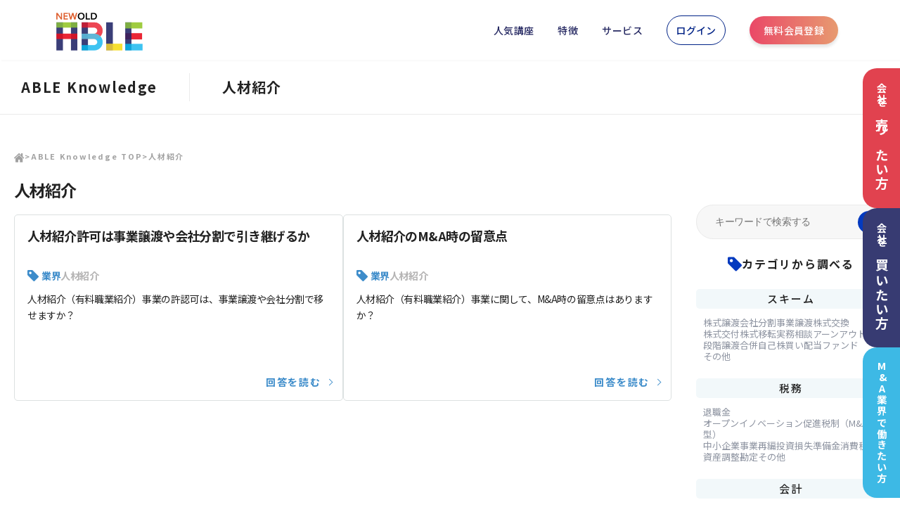

--- FILE ---
content_type: text/html; charset=UTF-8
request_url: https://able.newold.co.jp/knowledge_tax/%E6%A5%AD%E7%95%8C/%E4%BA%BA%E6%9D%90%E7%B4%B9%E4%BB%8B/
body_size: 12110
content:
<!DOCTYPE html>
<html lang="ja">
<head>
    <meta charset="UTF-8">
    <meta http-equiv="X-UA-Compatible" content="IE=edge">
    <meta name="viewport" content="width=device-width, initial-scale=1.0, user-scalable=no">
    <link rel="preconnect" href="https://fonts.googleapis.com"><link rel="preconnect" href="https://fonts.gstatic.com" crossorigin><link href="https://fonts.googleapis.com/css2?family=Noto+Sans+JP:wght@400;500;700&display=swap" rel="stylesheet">
    <link rel="preconnect" href="https://fonts.googleapis.com"><link rel="preconnect" href="https://fonts.gstatic.com" crossorigin><link href="https://fonts.googleapis.com/css2?family=Roboto:wght@700&display=swap" rel="stylesheet">
    <link rel="stylesheet" href="https://cdnjs.cloudflare.com/ajax/libs/font-awesome/6.1.1/css/all.min.css" integrity="sha512-KfkfwYDsLkIlwQp6LFnl8zNdLGxu9YAA1QvwINks4PhcElQSvqcyVLLD9aMhXd13uQjoXtEKNosOWaZqXgel0g==" crossorigin="anonymous" referrerpolicy="no-referrer" />
    <link rel="stylesheet" href="https://able.newold.co.jp/wp-content/themes/newold_able/assets/scss/style.css?20240606_001">
    <link rel="stylesheet" type="text/css" href="//cdn.jsdelivr.net/npm/slick-carousel@1.8.1/slick/slick.css"/>
                            <link rel="stylesheet" href="https://able.newold.co.jp/wp-content/themes/newold_able/assets/css/contact-form.css">
    
		<!-- All in One SEO 4.5.7.3 - aioseo.com -->
		<meta name="robots" content="max-image-preview:large" />
		<link rel="canonical" href="https://able.newold.co.jp/knowledge_tax/%E6%A5%AD%E7%95%8C/%E4%BA%BA%E6%9D%90%E7%B4%B9%E4%BB%8B/" />
		<meta name="generator" content="All in One SEO (AIOSEO) 4.5.7.3" />
		<script type="application/ld+json" class="aioseo-schema">
			{"@context":"https:\/\/schema.org","@graph":[{"@type":"BreadcrumbList","@id":"https:\/\/able.newold.co.jp\/knowledge_tax\/%E6%A5%AD%E7%95%8C\/%E4%BA%BA%E6%9D%90%E7%B4%B9%E4%BB%8B\/#breadcrumblist","itemListElement":[{"@type":"ListItem","@id":"https:\/\/able.newold.co.jp\/#listItem","position":1,"name":"\u5bb6","item":"https:\/\/able.newold.co.jp\/","nextItem":"https:\/\/able.newold.co.jp\/knowledge_tax\/%e6%a5%ad%e7%95%8c\/#listItem"},{"@type":"ListItem","@id":"https:\/\/able.newold.co.jp\/knowledge_tax\/%e6%a5%ad%e7%95%8c\/#listItem","position":2,"name":"\u696d\u754c","item":"https:\/\/able.newold.co.jp\/knowledge_tax\/%e6%a5%ad%e7%95%8c\/","nextItem":"https:\/\/able.newold.co.jp\/knowledge_tax\/%e6%a5%ad%e7%95%8c\/%e4%ba%ba%e6%9d%90%e7%b4%b9%e4%bb%8b\/#listItem","previousItem":"https:\/\/able.newold.co.jp\/#listItem"},{"@type":"ListItem","@id":"https:\/\/able.newold.co.jp\/knowledge_tax\/%e6%a5%ad%e7%95%8c\/%e4%ba%ba%e6%9d%90%e7%b4%b9%e4%bb%8b\/#listItem","position":3,"name":"\u4eba\u6750\u7d39\u4ecb","previousItem":"https:\/\/able.newold.co.jp\/knowledge_tax\/%e6%a5%ad%e7%95%8c\/#listItem"}]},{"@type":"CollectionPage","@id":"https:\/\/able.newold.co.jp\/knowledge_tax\/%E6%A5%AD%E7%95%8C\/%E4%BA%BA%E6%9D%90%E7%B4%B9%E4%BB%8B\/#collectionpage","url":"https:\/\/able.newold.co.jp\/knowledge_tax\/%E6%A5%AD%E7%95%8C\/%E4%BA%BA%E6%9D%90%E7%B4%B9%E4%BB%8B\/","name":"\u4eba\u6750\u7d39\u4ecb - NEWOLD ABLE","inLanguage":"ja","isPartOf":{"@id":"https:\/\/able.newold.co.jp\/#website"},"breadcrumb":{"@id":"https:\/\/able.newold.co.jp\/knowledge_tax\/%E6%A5%AD%E7%95%8C\/%E4%BA%BA%E6%9D%90%E7%B4%B9%E4%BB%8B\/#breadcrumblist"}},{"@type":"Organization","@id":"https:\/\/able.newold.co.jp\/#organization","name":"NEWOLD ABLE","url":"https:\/\/able.newold.co.jp\/"},{"@type":"WebSite","@id":"https:\/\/able.newold.co.jp\/#website","url":"https:\/\/able.newold.co.jp\/","name":"NEWOLD ABLE","description":"NEWOLD ABLE\u304c\u3068\u3069\u3051\u308b\u6700\u9ad8\u54c1\u8cea\u306eM&A\u6559\u80b2\u30fb\u7814\u4fee","inLanguage":"ja","publisher":{"@id":"https:\/\/able.newold.co.jp\/#organization"}}]}
		</script>
		<!-- All in One SEO -->

<link rel="alternate" type="application/rss+xml" title="NEWOLD ABLE &raquo; 人材紹介 Knowledgeカテゴリ のフィード" href="https://able.newold.co.jp/knowledge_tax/%e6%a5%ad%e7%95%8c/%e4%ba%ba%e6%9d%90%e7%b4%b9%e4%bb%8b/feed/" />
		<!-- This site uses the Google Analytics by MonsterInsights plugin v8.25.0 - Using Analytics tracking - https://www.monsterinsights.com/ -->
		<!-- Note: MonsterInsights is not currently configured on this site. The site owner needs to authenticate with Google Analytics in the MonsterInsights settings panel. -->
					<!-- No tracking code set -->
				<!-- / Google Analytics by MonsterInsights -->
		<style id='wp-img-auto-sizes-contain-inline-css' type='text/css'>
img:is([sizes=auto i],[sizes^="auto," i]){contain-intrinsic-size:3000px 1500px}
/*# sourceURL=wp-img-auto-sizes-contain-inline-css */
</style>
<style id='wp-emoji-styles-inline-css' type='text/css'>

	img.wp-smiley, img.emoji {
		display: inline !important;
		border: none !important;
		box-shadow: none !important;
		height: 1em !important;
		width: 1em !important;
		margin: 0 0.07em !important;
		vertical-align: -0.1em !important;
		background: none !important;
		padding: 0 !important;
	}
/*# sourceURL=wp-emoji-styles-inline-css */
</style>
<style id='wp-block-library-inline-css' type='text/css'>
:root{--wp-block-synced-color:#7a00df;--wp-block-synced-color--rgb:122,0,223;--wp-bound-block-color:var(--wp-block-synced-color);--wp-editor-canvas-background:#ddd;--wp-admin-theme-color:#007cba;--wp-admin-theme-color--rgb:0,124,186;--wp-admin-theme-color-darker-10:#006ba1;--wp-admin-theme-color-darker-10--rgb:0,107,160.5;--wp-admin-theme-color-darker-20:#005a87;--wp-admin-theme-color-darker-20--rgb:0,90,135;--wp-admin-border-width-focus:2px}@media (min-resolution:192dpi){:root{--wp-admin-border-width-focus:1.5px}}.wp-element-button{cursor:pointer}:root .has-very-light-gray-background-color{background-color:#eee}:root .has-very-dark-gray-background-color{background-color:#313131}:root .has-very-light-gray-color{color:#eee}:root .has-very-dark-gray-color{color:#313131}:root .has-vivid-green-cyan-to-vivid-cyan-blue-gradient-background{background:linear-gradient(135deg,#00d084,#0693e3)}:root .has-purple-crush-gradient-background{background:linear-gradient(135deg,#34e2e4,#4721fb 50%,#ab1dfe)}:root .has-hazy-dawn-gradient-background{background:linear-gradient(135deg,#faaca8,#dad0ec)}:root .has-subdued-olive-gradient-background{background:linear-gradient(135deg,#fafae1,#67a671)}:root .has-atomic-cream-gradient-background{background:linear-gradient(135deg,#fdd79a,#004a59)}:root .has-nightshade-gradient-background{background:linear-gradient(135deg,#330968,#31cdcf)}:root .has-midnight-gradient-background{background:linear-gradient(135deg,#020381,#2874fc)}:root{--wp--preset--font-size--normal:16px;--wp--preset--font-size--huge:42px}.has-regular-font-size{font-size:1em}.has-larger-font-size{font-size:2.625em}.has-normal-font-size{font-size:var(--wp--preset--font-size--normal)}.has-huge-font-size{font-size:var(--wp--preset--font-size--huge)}.has-text-align-center{text-align:center}.has-text-align-left{text-align:left}.has-text-align-right{text-align:right}.has-fit-text{white-space:nowrap!important}#end-resizable-editor-section{display:none}.aligncenter{clear:both}.items-justified-left{justify-content:flex-start}.items-justified-center{justify-content:center}.items-justified-right{justify-content:flex-end}.items-justified-space-between{justify-content:space-between}.screen-reader-text{border:0;clip-path:inset(50%);height:1px;margin:-1px;overflow:hidden;padding:0;position:absolute;width:1px;word-wrap:normal!important}.screen-reader-text:focus{background-color:#ddd;clip-path:none;color:#444;display:block;font-size:1em;height:auto;left:5px;line-height:normal;padding:15px 23px 14px;text-decoration:none;top:5px;width:auto;z-index:100000}html :where(.has-border-color){border-style:solid}html :where([style*=border-top-color]){border-top-style:solid}html :where([style*=border-right-color]){border-right-style:solid}html :where([style*=border-bottom-color]){border-bottom-style:solid}html :where([style*=border-left-color]){border-left-style:solid}html :where([style*=border-width]){border-style:solid}html :where([style*=border-top-width]){border-top-style:solid}html :where([style*=border-right-width]){border-right-style:solid}html :where([style*=border-bottom-width]){border-bottom-style:solid}html :where([style*=border-left-width]){border-left-style:solid}html :where(img[class*=wp-image-]){height:auto;max-width:100%}:where(figure){margin:0 0 1em}html :where(.is-position-sticky){--wp-admin--admin-bar--position-offset:var(--wp-admin--admin-bar--height,0px)}@media screen and (max-width:600px){html :where(.is-position-sticky){--wp-admin--admin-bar--position-offset:0px}}

/*# sourceURL=wp-block-library-inline-css */
</style><style id='global-styles-inline-css' type='text/css'>
:root{--wp--preset--aspect-ratio--square: 1;--wp--preset--aspect-ratio--4-3: 4/3;--wp--preset--aspect-ratio--3-4: 3/4;--wp--preset--aspect-ratio--3-2: 3/2;--wp--preset--aspect-ratio--2-3: 2/3;--wp--preset--aspect-ratio--16-9: 16/9;--wp--preset--aspect-ratio--9-16: 9/16;--wp--preset--color--black: #000000;--wp--preset--color--cyan-bluish-gray: #abb8c3;--wp--preset--color--white: #ffffff;--wp--preset--color--pale-pink: #f78da7;--wp--preset--color--vivid-red: #cf2e2e;--wp--preset--color--luminous-vivid-orange: #ff6900;--wp--preset--color--luminous-vivid-amber: #fcb900;--wp--preset--color--light-green-cyan: #7bdcb5;--wp--preset--color--vivid-green-cyan: #00d084;--wp--preset--color--pale-cyan-blue: #8ed1fc;--wp--preset--color--vivid-cyan-blue: #0693e3;--wp--preset--color--vivid-purple: #9b51e0;--wp--preset--gradient--vivid-cyan-blue-to-vivid-purple: linear-gradient(135deg,rgb(6,147,227) 0%,rgb(155,81,224) 100%);--wp--preset--gradient--light-green-cyan-to-vivid-green-cyan: linear-gradient(135deg,rgb(122,220,180) 0%,rgb(0,208,130) 100%);--wp--preset--gradient--luminous-vivid-amber-to-luminous-vivid-orange: linear-gradient(135deg,rgb(252,185,0) 0%,rgb(255,105,0) 100%);--wp--preset--gradient--luminous-vivid-orange-to-vivid-red: linear-gradient(135deg,rgb(255,105,0) 0%,rgb(207,46,46) 100%);--wp--preset--gradient--very-light-gray-to-cyan-bluish-gray: linear-gradient(135deg,rgb(238,238,238) 0%,rgb(169,184,195) 100%);--wp--preset--gradient--cool-to-warm-spectrum: linear-gradient(135deg,rgb(74,234,220) 0%,rgb(151,120,209) 20%,rgb(207,42,186) 40%,rgb(238,44,130) 60%,rgb(251,105,98) 80%,rgb(254,248,76) 100%);--wp--preset--gradient--blush-light-purple: linear-gradient(135deg,rgb(255,206,236) 0%,rgb(152,150,240) 100%);--wp--preset--gradient--blush-bordeaux: linear-gradient(135deg,rgb(254,205,165) 0%,rgb(254,45,45) 50%,rgb(107,0,62) 100%);--wp--preset--gradient--luminous-dusk: linear-gradient(135deg,rgb(255,203,112) 0%,rgb(199,81,192) 50%,rgb(65,88,208) 100%);--wp--preset--gradient--pale-ocean: linear-gradient(135deg,rgb(255,245,203) 0%,rgb(182,227,212) 50%,rgb(51,167,181) 100%);--wp--preset--gradient--electric-grass: linear-gradient(135deg,rgb(202,248,128) 0%,rgb(113,206,126) 100%);--wp--preset--gradient--midnight: linear-gradient(135deg,rgb(2,3,129) 0%,rgb(40,116,252) 100%);--wp--preset--font-size--small: 13px;--wp--preset--font-size--medium: 20px;--wp--preset--font-size--large: 36px;--wp--preset--font-size--x-large: 42px;--wp--preset--spacing--20: 0.44rem;--wp--preset--spacing--30: 0.67rem;--wp--preset--spacing--40: 1rem;--wp--preset--spacing--50: 1.5rem;--wp--preset--spacing--60: 2.25rem;--wp--preset--spacing--70: 3.38rem;--wp--preset--spacing--80: 5.06rem;--wp--preset--shadow--natural: 6px 6px 9px rgba(0, 0, 0, 0.2);--wp--preset--shadow--deep: 12px 12px 50px rgba(0, 0, 0, 0.4);--wp--preset--shadow--sharp: 6px 6px 0px rgba(0, 0, 0, 0.2);--wp--preset--shadow--outlined: 6px 6px 0px -3px rgb(255, 255, 255), 6px 6px rgb(0, 0, 0);--wp--preset--shadow--crisp: 6px 6px 0px rgb(0, 0, 0);}:where(.is-layout-flex){gap: 0.5em;}:where(.is-layout-grid){gap: 0.5em;}body .is-layout-flex{display: flex;}.is-layout-flex{flex-wrap: wrap;align-items: center;}.is-layout-flex > :is(*, div){margin: 0;}body .is-layout-grid{display: grid;}.is-layout-grid > :is(*, div){margin: 0;}:where(.wp-block-columns.is-layout-flex){gap: 2em;}:where(.wp-block-columns.is-layout-grid){gap: 2em;}:where(.wp-block-post-template.is-layout-flex){gap: 1.25em;}:where(.wp-block-post-template.is-layout-grid){gap: 1.25em;}.has-black-color{color: var(--wp--preset--color--black) !important;}.has-cyan-bluish-gray-color{color: var(--wp--preset--color--cyan-bluish-gray) !important;}.has-white-color{color: var(--wp--preset--color--white) !important;}.has-pale-pink-color{color: var(--wp--preset--color--pale-pink) !important;}.has-vivid-red-color{color: var(--wp--preset--color--vivid-red) !important;}.has-luminous-vivid-orange-color{color: var(--wp--preset--color--luminous-vivid-orange) !important;}.has-luminous-vivid-amber-color{color: var(--wp--preset--color--luminous-vivid-amber) !important;}.has-light-green-cyan-color{color: var(--wp--preset--color--light-green-cyan) !important;}.has-vivid-green-cyan-color{color: var(--wp--preset--color--vivid-green-cyan) !important;}.has-pale-cyan-blue-color{color: var(--wp--preset--color--pale-cyan-blue) !important;}.has-vivid-cyan-blue-color{color: var(--wp--preset--color--vivid-cyan-blue) !important;}.has-vivid-purple-color{color: var(--wp--preset--color--vivid-purple) !important;}.has-black-background-color{background-color: var(--wp--preset--color--black) !important;}.has-cyan-bluish-gray-background-color{background-color: var(--wp--preset--color--cyan-bluish-gray) !important;}.has-white-background-color{background-color: var(--wp--preset--color--white) !important;}.has-pale-pink-background-color{background-color: var(--wp--preset--color--pale-pink) !important;}.has-vivid-red-background-color{background-color: var(--wp--preset--color--vivid-red) !important;}.has-luminous-vivid-orange-background-color{background-color: var(--wp--preset--color--luminous-vivid-orange) !important;}.has-luminous-vivid-amber-background-color{background-color: var(--wp--preset--color--luminous-vivid-amber) !important;}.has-light-green-cyan-background-color{background-color: var(--wp--preset--color--light-green-cyan) !important;}.has-vivid-green-cyan-background-color{background-color: var(--wp--preset--color--vivid-green-cyan) !important;}.has-pale-cyan-blue-background-color{background-color: var(--wp--preset--color--pale-cyan-blue) !important;}.has-vivid-cyan-blue-background-color{background-color: var(--wp--preset--color--vivid-cyan-blue) !important;}.has-vivid-purple-background-color{background-color: var(--wp--preset--color--vivid-purple) !important;}.has-black-border-color{border-color: var(--wp--preset--color--black) !important;}.has-cyan-bluish-gray-border-color{border-color: var(--wp--preset--color--cyan-bluish-gray) !important;}.has-white-border-color{border-color: var(--wp--preset--color--white) !important;}.has-pale-pink-border-color{border-color: var(--wp--preset--color--pale-pink) !important;}.has-vivid-red-border-color{border-color: var(--wp--preset--color--vivid-red) !important;}.has-luminous-vivid-orange-border-color{border-color: var(--wp--preset--color--luminous-vivid-orange) !important;}.has-luminous-vivid-amber-border-color{border-color: var(--wp--preset--color--luminous-vivid-amber) !important;}.has-light-green-cyan-border-color{border-color: var(--wp--preset--color--light-green-cyan) !important;}.has-vivid-green-cyan-border-color{border-color: var(--wp--preset--color--vivid-green-cyan) !important;}.has-pale-cyan-blue-border-color{border-color: var(--wp--preset--color--pale-cyan-blue) !important;}.has-vivid-cyan-blue-border-color{border-color: var(--wp--preset--color--vivid-cyan-blue) !important;}.has-vivid-purple-border-color{border-color: var(--wp--preset--color--vivid-purple) !important;}.has-vivid-cyan-blue-to-vivid-purple-gradient-background{background: var(--wp--preset--gradient--vivid-cyan-blue-to-vivid-purple) !important;}.has-light-green-cyan-to-vivid-green-cyan-gradient-background{background: var(--wp--preset--gradient--light-green-cyan-to-vivid-green-cyan) !important;}.has-luminous-vivid-amber-to-luminous-vivid-orange-gradient-background{background: var(--wp--preset--gradient--luminous-vivid-amber-to-luminous-vivid-orange) !important;}.has-luminous-vivid-orange-to-vivid-red-gradient-background{background: var(--wp--preset--gradient--luminous-vivid-orange-to-vivid-red) !important;}.has-very-light-gray-to-cyan-bluish-gray-gradient-background{background: var(--wp--preset--gradient--very-light-gray-to-cyan-bluish-gray) !important;}.has-cool-to-warm-spectrum-gradient-background{background: var(--wp--preset--gradient--cool-to-warm-spectrum) !important;}.has-blush-light-purple-gradient-background{background: var(--wp--preset--gradient--blush-light-purple) !important;}.has-blush-bordeaux-gradient-background{background: var(--wp--preset--gradient--blush-bordeaux) !important;}.has-luminous-dusk-gradient-background{background: var(--wp--preset--gradient--luminous-dusk) !important;}.has-pale-ocean-gradient-background{background: var(--wp--preset--gradient--pale-ocean) !important;}.has-electric-grass-gradient-background{background: var(--wp--preset--gradient--electric-grass) !important;}.has-midnight-gradient-background{background: var(--wp--preset--gradient--midnight) !important;}.has-small-font-size{font-size: var(--wp--preset--font-size--small) !important;}.has-medium-font-size{font-size: var(--wp--preset--font-size--medium) !important;}.has-large-font-size{font-size: var(--wp--preset--font-size--large) !important;}.has-x-large-font-size{font-size: var(--wp--preset--font-size--x-large) !important;}
/*# sourceURL=global-styles-inline-css */
</style>

<style id='classic-theme-styles-inline-css' type='text/css'>
/*! This file is auto-generated */
.wp-block-button__link{color:#fff;background-color:#32373c;border-radius:9999px;box-shadow:none;text-decoration:none;padding:calc(.667em + 2px) calc(1.333em + 2px);font-size:1.125em}.wp-block-file__button{background:#32373c;color:#fff;text-decoration:none}
/*# sourceURL=/wp-includes/css/classic-themes.min.css */
</style>
<link rel="https://api.w.org/" href="https://able.newold.co.jp/wp-json/" /><link rel="alternate" title="JSON" type="application/json" href="https://able.newold.co.jp/wp-json/wp/v2/knowledge_tax/116" /><link rel="EditURI" type="application/rsd+xml" title="RSD" href="https://able.newold.co.jp/xmlrpc.php?rsd" />
<meta name="generator" content="WordPress 6.9" />
		<script type="text/javascript">
				(function(c,l,a,r,i,t,y){
					c[a]=c[a]||function(){(c[a].q=c[a].q||[]).push(arguments)};t=l.createElement(r);t.async=1;
					t.src="https://www.clarity.ms/tag/"+i+"?ref=wordpress";y=l.getElementsByTagName(r)[0];y.parentNode.insertBefore(t,y);
				})(window, document, "clarity", "script", "lfibzlb6az");
		</script>
		<link rel="icon" href="https://able.newold.co.jp/wp-content/uploads/2023/05/cropped-favicon-32x32.png" sizes="32x32" />
<link rel="icon" href="https://able.newold.co.jp/wp-content/uploads/2023/05/cropped-favicon-192x192.png" sizes="192x192" />
<link rel="apple-touch-icon" href="https://able.newold.co.jp/wp-content/uploads/2023/05/cropped-favicon-180x180.png" />
<meta name="msapplication-TileImage" content="https://able.newold.co.jp/wp-content/uploads/2023/05/cropped-favicon-270x270.png" />
<style id="wpforms-css-vars-root">
				:root {
					--wpforms-field-border-radius: 3px;
--wpforms-field-background-color: #ffffff;
--wpforms-field-border-color: rgba( 0, 0, 0, 0.25 );
--wpforms-field-text-color: rgba( 0, 0, 0, 0.7 );
--wpforms-label-color: rgba( 0, 0, 0, 0.85 );
--wpforms-label-sublabel-color: rgba( 0, 0, 0, 0.55 );
--wpforms-label-error-color: #d63637;
--wpforms-button-border-radius: 3px;
--wpforms-button-background-color: #066aab;
--wpforms-button-text-color: #ffffff;
--wpforms-page-break-color: #066aab;
--wpforms-field-size-input-height: 43px;
--wpforms-field-size-input-spacing: 15px;
--wpforms-field-size-font-size: 16px;
--wpforms-field-size-line-height: 19px;
--wpforms-field-size-padding-h: 14px;
--wpforms-field-size-checkbox-size: 16px;
--wpforms-field-size-sublabel-spacing: 5px;
--wpforms-field-size-icon-size: 1;
--wpforms-label-size-font-size: 16px;
--wpforms-label-size-line-height: 19px;
--wpforms-label-size-sublabel-font-size: 14px;
--wpforms-label-size-sublabel-line-height: 17px;
--wpforms-button-size-font-size: 17px;
--wpforms-button-size-height: 41px;
--wpforms-button-size-padding-h: 15px;
--wpforms-button-size-margin-top: 10px;

				}
			</style>    <script type="text/javascript" src="https://credit.j-payment.co.jp/gateway/js/jquery.js"></script>
    <script type="text/javascript" src="https://credit.j-payment.co.jp/gateway/js/CPToken.js"></script>
    <script src="https://ajax.googleapis.com/ajax/libs/jquery/3.6.3/jquery.min.js"></script>

    <!-- Google Tag Manager -->
    <script>(function(w,d,s,l,i){w[l]=w[l]||[];w[l].push({'gtm.start':
    new Date().getTime(),event:'gtm.js'});var f=d.getElementsByTagName(s)[0],
    j=d.createElement(s),dl=l!='dataLayer'?'&l='+l:'';j.async=true;j.src=
    'https://www.googletagmanager.com/gtm.js?id='+i+dl;f.parentNode.insertBefore(j,f);
    })(window,document,'script','dataLayer','GTM-PTJ6PQD');</script>
    <!-- End Google Tag Manager -->

</head>
<body class="archive tax-knowledge_tax term-116 wp-theme-newold_able">

    <!-- Google Tag Manager (noscript) -->
    <noscript><iframe src="https://www.googletagmanager.com/ns.html?id=GTM-PTJ6PQD"
    height="0" width="0" style="display:none;visibility:hidden"></iframe></noscript>
    <!-- End Google Tag Manager (noscript) -->

    <header>
        <div class="l-header__inner">
                        <h1 class="l-header__logo"><a href="https://able.newold.co.jp"><img src="https://able.newold.co.jp/wp-content/themes/newold_able/assets/img/component/no_logo.png" alt="NEWOLD ABLE"></a></h1>
                                                <div class="l-gnav__sp-box c-pc-none3">
                <div><a class="l-gnav__link l-gnav__link-login l-gnav__link-login-sp" href="https://able.newold.co.jp/login">ログイン</a><img src="https://able.newold.co.jp/wp-content/themes/newold_able/assets/img/home/login-icon.svg" alt="NEWWOLD ABLE"></div>
                <a class="l-gnav__link l-gnav__link-regist l-gnav__link-regist-sp" href="https://able.newold.co.jp/plan/regist/?plan=free_user">無料会員登録</a>
            </div>
                        <nav class="l-gnav" id="js-nav">
                <ul class="l-gnav__list">
                                        <li class="l-gnav__item"><a class="l-gnav__link" href="https://able.newold.co.jp/#contents">人気講座</a></li>
                    <li class="l-gnav__item"><a class="l-gnav__link" href="https://able.newold.co.jp/#feature">特徴</a></li>
                    <li class="l-gnav__item"><a class="l-gnav__link" href="https://able.newold.co.jp/#service">サービス</a></li>
                    <!-- <li class="l-gnav__item"><a class="l-gnav__link" href="https://able.newold.co.jp/#plan">プラン</a></li> -->
                    <li class="l-gnav__item"><a class="l-gnav__link l-gnav__link-login" href="https://able.newold.co.jp/login">ログイン</a></li>
                    <li class="l-gnav__item"><a class="l-gnav__link l-gnav__link-regist gradient1" href="https://able.newold.co.jp/plan/regist/?plan=free_user">無料会員登録</a></li>
                                                        </ul>
            </nav>
        </div>
    </header>

<main class="l-main">
<div class="p-learning-pan">
    <div class="p-learning-pan__container c-menu-container">
        <div class="p-learning-pan__box">
            <h2 class="p-learning-pan__title p-learning-pan__title-sep">ABLE Knowledge</h2>
            <span></span>
            <div class="p-learning-pan__box-right">
                <div class="p-learning-pan__box-right-box">
                    <h3 class="p-learning-pan__box-right-title p-learning-pan-single__title">人材紹介</h3>
                </div>
            </div>
        </div>
    </div>
</div>

<div class="c-container c-knowledge-container c-pan-sp-none">
    <ul class="c-pan">
        <li><a href="https://able.newold.co.jp/"><img src="https://able.newold.co.jp/wp-content/themes/newold_able/assets/img/home/pan-home.svg" alt="ABLE Knowledge"></a></li>
        <li>></li>
        <li><a href="https://able.newold.co.jp/knowledge">ABLE Knowledge TOP</a></li>
        <li>></li>
        <li>人材紹介</li>
    </ul>
</div>

<div class="c-search-box c-container p-search__boxes c-pc-none">
    <form role="search" method="get" id="searchform" action="https://able.newold.co.jp/">
        <div><label class="screen-reader-text" for="s">Search for:</label>
            <input type="text" value="" name="s" id="s" placeholder="キーワードで検索する" />
            <button type="submit" id="searchsubmit" value="Search"><span><img src="https://able.newold.co.jp/wp-content/themes/newold_able/assets/img/home/search-img.png" alt="ABLE Knowledge"></span></button>
        </div>
    </form>
</div>

<section class="p-knowledge c-section">
    <div class="p-knowledge__container c-knowledge-container">
        <div class="p-knowledge__left">
            <h2 class="p-knowledge__title c-course-title">人材紹介</h2>
            <div class="p-knowledge__boxes">
                                                    <!-- ここからループ -->
                <article class="p-knowledge__box">
                    <a href="https://able.newold.co.jp/knowledge/%e4%ba%ba%e6%9d%90%e7%b4%b9%e4%bb%8b%e8%a8%b1%e5%8f%af%e3%81%af%e4%ba%8b%e6%a5%ad%e8%ad%b2%e6%b8%a1%e3%82%84%e4%bc%9a%e7%a4%be%e5%88%86%e5%89%b2%e3%81%a7%e5%bc%95%e3%81%8d%e7%b6%99%e3%81%92%e3%82%8b/">
                        <div class="p-knowledge__text-box">
                            <h3 class="p-knowledge__box-title">人材紹介許可は事業譲渡や会社分割で引き継げるか</h3>
                            <div class="s-learning__tag-box p-knowledge__tag-box">
                                <ul class="s-learning__ul">
                                    <li class="s-learning__li a-knowledge__li">
                                    <object class="knowledge-term__box">
                                        	<li class="cat-item cat-item-112"><a href="https://able.newold.co.jp/knowledge_tax/%e6%a5%ad%e7%95%8c/">業界</a>
<ul class='children'>
	<li class="cat-item cat-item-116"><a href="https://able.newold.co.jp/knowledge_tax/%e6%a5%ad%e7%95%8c/%e4%ba%ba%e6%9d%90%e7%b4%b9%e4%bb%8b/">人材紹介</a>
</li>
</ul>
</li>
                                    </object>
                                    </li>
                                </ul>
                            </div>
                            <div class="p-knowledge__box-text"><p>人材紹介（有料職業紹介）事業の許認可は、事業譲渡や会社分割で移せますか？</p>
</div>
                            <div class="p-learning-archive__arrow p-knowledge__arrow">回答を読む<span></span></div>
                        </div>
                    </a>
                </article>
                <!-- ここまでループ -->
                            <!-- ここからループ -->
                <article class="p-knowledge__box">
                    <a href="https://able.newold.co.jp/knowledge/%e4%ba%ba%e6%9d%90%e7%b4%b9%e4%bb%8b%e3%81%aema%e6%99%82%e3%81%ae%e7%95%99%e6%84%8f%e7%82%b9/">
                        <div class="p-knowledge__text-box">
                            <h3 class="p-knowledge__box-title">人材紹介のM&#038;A時の留意点</h3>
                            <div class="s-learning__tag-box p-knowledge__tag-box">
                                <ul class="s-learning__ul">
                                    <li class="s-learning__li a-knowledge__li">
                                    <object class="knowledge-term__box">
                                        	<li class="cat-item cat-item-112"><a href="https://able.newold.co.jp/knowledge_tax/%e6%a5%ad%e7%95%8c/">業界</a>
<ul class='children'>
	<li class="cat-item cat-item-116"><a href="https://able.newold.co.jp/knowledge_tax/%e6%a5%ad%e7%95%8c/%e4%ba%ba%e6%9d%90%e7%b4%b9%e4%bb%8b/">人材紹介</a>
</li>
</ul>
</li>
                                    </object>
                                    </li>
                                </ul>
                            </div>
                            <div class="p-knowledge__box-text"><p>人材紹介（有料職業紹介）事業に関して、M&amp;A時の留意点はありますか？</p>
</div>
                            <div class="p-learning-archive__arrow p-knowledge__arrow">回答を読む<span></span></div>
                        </div>
                    </a>
                </article>
                <!-- ここまでループ -->
                                                </div>
        </div>
        <div class="p-side c-sp-none">
            <div class="p-side__container">
            <div class="c-search-side-box p-search__boxes">
                <form role="search" method="get" id="searchform" action="https://able.newold.co.jp/">
                    <div><label class="screen-reader-text" for="s">Search for:</label>
                        <input type="text" value="" name="s" id="s" placeholder="キーワードで検索する" />
                        <button type="submit" id="searchsubmit" value="Search"><span><img src="https://able.newold.co.jp/wp-content/themes/newold_able/assets/img/home/search-img.png" alt="ABLE Knowledge"></span></button>
                    </div>
                </form>
            </div>
                <div class="p-side__boxes">
                    <div class="p-side__container">
                        <div class="p-side__title-box">
                            <img src="https://able.newold.co.jp/wp-content/themes/newold_able/assets/img/home/tag-cate-img.svg" alt="ABLE Knowledge">
                            <h2 class="p-side__title">カテゴリから調べる</h2>
                        </div>
                        <div class="p-side__tree-box">
                        	<li class="cat-item cat-item-20"><a href="https://able.newold.co.jp/knowledge_tax/knowledge_scheme/">スキーム</a>
<ul class='children'>
	<li class="cat-item cat-item-33"><a href="https://able.newold.co.jp/knowledge_tax/knowledge_scheme/%e6%a0%aa%e5%bc%8f%e8%ad%b2%e6%b8%a1/">株式譲渡</a>
</li>
	<li class="cat-item cat-item-22"><a href="https://able.newold.co.jp/knowledge_tax/knowledge_scheme/%e4%bc%9a%e7%a4%be%e5%88%86%e5%89%b2/">会社分割</a>
</li>
	<li class="cat-item cat-item-21"><a href="https://able.newold.co.jp/knowledge_tax/knowledge_scheme/%e4%ba%8b%e6%a5%ad%e8%ad%b2%e6%b8%a1/">事業譲渡</a>
</li>
	<li class="cat-item cat-item-34"><a href="https://able.newold.co.jp/knowledge_tax/knowledge_scheme/%e6%a0%aa%e5%bc%8f%e4%ba%a4%e6%8f%9b/">株式交換</a>
</li>
	<li class="cat-item cat-item-35"><a href="https://able.newold.co.jp/knowledge_tax/knowledge_scheme/%e6%a0%aa%e5%bc%8f%e4%ba%a4%e4%bb%98/">株式交付</a>
</li>
	<li class="cat-item cat-item-36"><a href="https://able.newold.co.jp/knowledge_tax/knowledge_scheme/%e6%a0%aa%e5%bc%8f%e7%a7%bb%e8%bb%a2/">株式移転</a>
</li>
	<li class="cat-item cat-item-46"><a href="https://able.newold.co.jp/knowledge_tax/knowledge_scheme/%e5%ae%9f%e5%8b%99%e7%9b%b8%e8%ab%87/">実務相談</a>
</li>
	<li class="cat-item cat-item-44"><a href="https://able.newold.co.jp/knowledge_tax/knowledge_scheme/%e3%82%a2%e3%83%bc%e3%83%b3%e3%82%a2%e3%82%a6%e3%83%88/">アーンアウト</a>
</li>
	<li class="cat-item cat-item-43"><a href="https://able.newold.co.jp/knowledge_tax/knowledge_scheme/%e6%ae%b5%e9%9a%8e%e8%ad%b2%e6%b8%a1/">段階譲渡</a>
</li>
	<li class="cat-item cat-item-42"><a href="https://able.newold.co.jp/knowledge_tax/knowledge_scheme/%e5%90%88%e4%bd%b5/">合併</a>
</li>
	<li class="cat-item cat-item-38"><a href="https://able.newold.co.jp/knowledge_tax/knowledge_scheme/%e8%87%aa%e5%b7%b1%e6%a0%aa%e8%b2%b7%e3%81%84/">自己株買い</a>
</li>
	<li class="cat-item cat-item-41"><a href="https://able.newold.co.jp/knowledge_tax/knowledge_scheme/%e9%85%8d%e5%bd%93/">配当</a>
</li>
	<li class="cat-item cat-item-143"><a href="https://able.newold.co.jp/knowledge_tax/knowledge_scheme/%e3%83%95%e3%82%a1%e3%83%b3%e3%83%89/">ファンド</a>
</li>
	<li class="cat-item cat-item-97"><a href="https://able.newold.co.jp/knowledge_tax/knowledge_scheme/%e3%81%9d%e3%81%ae%e4%bb%96-knowledge_scheme/">その他</a>
</li>
</ul>
</li>
	<li class="cat-item cat-item-54"><a href="https://able.newold.co.jp/knowledge_tax/%e7%a8%8e%e5%8b%99/">税務</a>
<ul class='children'>
	<li class="cat-item cat-item-55"><a href="https://able.newold.co.jp/knowledge_tax/%e7%a8%8e%e5%8b%99/%e9%80%80%e8%81%b7%e9%87%91-%e7%a8%8e%e5%8b%99/">退職金</a>
</li>
	<li class="cat-item cat-item-140"><a href="https://able.newold.co.jp/knowledge_tax/%e7%a8%8e%e5%8b%99/%e3%82%aa%e3%83%bc%e3%83%97%e3%83%b3%e3%82%a4%e3%83%8e%e3%83%99%e3%83%bc%e3%82%b7%e3%83%a7%e3%83%b3%e4%bf%83%e9%80%b2%e7%a8%8e%e5%88%b6%ef%bc%88ma%e5%9e%8b%ef%bc%89/">オープンイノベーション促進税制（M&amp;A型）</a>
</li>
	<li class="cat-item cat-item-70"><a href="https://able.newold.co.jp/knowledge_tax/%e7%a8%8e%e5%8b%99/%e4%b8%ad%e5%b0%8f%e4%bc%81%e6%a5%ad%e4%ba%8b%e6%a5%ad%e5%86%8d%e7%b7%a8%e6%8a%95%e8%b3%87%e6%90%8d%e5%a4%b1%e6%ba%96%e5%82%99%e9%87%91/">中小企業事業再編投資損失準備金</a>
</li>
	<li class="cat-item cat-item-62"><a href="https://able.newold.co.jp/knowledge_tax/%e7%a8%8e%e5%8b%99/%e6%b6%88%e8%b2%bb%e7%a8%8e/">消費税</a>
</li>
	<li class="cat-item cat-item-68"><a href="https://able.newold.co.jp/knowledge_tax/%e7%a8%8e%e5%8b%99/%e8%b3%87%e7%94%a3%e8%aa%bf%e6%95%b4%e5%8b%98%e5%ae%9a/">資産調整勘定</a>
</li>
	<li class="cat-item cat-item-94"><a href="https://able.newold.co.jp/knowledge_tax/%e7%a8%8e%e5%8b%99/%e3%81%9d%e3%81%ae%e4%bb%96-%e7%a8%8e%e5%8b%99/">その他</a>
</li>
</ul>
</li>
	<li class="cat-item cat-item-49"><a href="https://able.newold.co.jp/knowledge_tax/%e4%bc%9a%e8%a8%88/">会計</a>
<ul class='children'>
	<li class="cat-item cat-item-51"><a href="https://able.newold.co.jp/knowledge_tax/%e4%bc%9a%e8%a8%88/%e9%80%a3%e7%b5%90/">連結</a>
</li>
	<li class="cat-item cat-item-50"><a href="https://able.newold.co.jp/knowledge_tax/%e4%bc%9a%e8%a8%88/%e3%81%ae%e3%82%8c%e3%82%93/">のれん</a>
</li>
	<li class="cat-item cat-item-52"><a href="https://able.newold.co.jp/knowledge_tax/%e4%bc%9a%e8%a8%88/ifrs/">IFRS</a>
</li>
	<li class="cat-item cat-item-53"><a href="https://able.newold.co.jp/knowledge_tax/%e4%bc%9a%e8%a8%88/%e9%96%8b%e7%a4%ba/">開示</a>
</li>
	<li class="cat-item cat-item-95"><a href="https://able.newold.co.jp/knowledge_tax/%e4%bc%9a%e8%a8%88/%e3%81%9d%e3%81%ae%e4%bb%96-%e4%bc%9a%e8%a8%88/">その他</a>
</li>
</ul>
</li>
	<li class="cat-item cat-item-112"><a href="https://able.newold.co.jp/knowledge_tax/%e6%a5%ad%e7%95%8c/">業界</a>
<ul class='children'>
	<li class="cat-item cat-item-142"><a href="https://able.newold.co.jp/knowledge_tax/%e6%a5%ad%e7%95%8c/%e5%8c%bb%e7%99%82%e6%b3%95%e4%ba%ba-%e6%a5%ad%e7%95%8c/">医療法人</a>
</li>
	<li class="cat-item cat-item-113"><a href="https://able.newold.co.jp/knowledge_tax/%e6%a5%ad%e7%95%8c/%e5%bb%ba%e8%a8%ad%e6%a5%ad/">建設業</a>
</li>
	<li class="cat-item cat-item-114"><a href="https://able.newold.co.jp/knowledge_tax/%e6%a5%ad%e7%95%8c/%e4%ba%ba%e6%9d%90%e6%b4%be%e9%81%a3/">人材派遣</a>
</li>
	<li class="cat-item cat-item-116"><a href="https://able.newold.co.jp/knowledge_tax/%e6%a5%ad%e7%95%8c/%e4%ba%ba%e6%9d%90%e7%b4%b9%e4%bb%8b/">人材紹介</a>
</li>
	<li class="cat-item cat-item-119"><a href="https://able.newold.co.jp/knowledge_tax/%e6%a5%ad%e7%95%8c/%e7%94%a3%e6%a5%ad%e5%bb%83%e6%a3%84%e7%89%a9/">産業廃棄物</a>
</li>
	<li class="cat-item cat-item-117"><a href="https://able.newold.co.jp/knowledge_tax/%e6%a5%ad%e7%95%8c/%e9%81%8b%e9%80%81%e6%a5%ad/">運送業</a>
</li>
	<li class="cat-item cat-item-115"><a href="https://able.newold.co.jp/knowledge_tax/%e6%a5%ad%e7%95%8c/%e4%b8%8d%e5%8b%95%e7%94%a3%e6%a5%ad/">不動産業</a>
</li>
	<li class="cat-item cat-item-120"><a href="https://able.newold.co.jp/knowledge_tax/%e6%a5%ad%e7%95%8c/%e6%97%85%e9%a4%a8%e3%83%9b%e3%83%86%e3%83%ab/">旅館ホテル</a>
</li>
	<li class="cat-item cat-item-138"><a href="https://able.newold.co.jp/knowledge_tax/%e6%a5%ad%e7%95%8c/%e3%81%9d%e3%81%ae%e4%bb%96-%e6%a5%ad%e7%95%8c/">その他</a>
</li>
</ul>
</li>
	<li class="cat-item cat-item-31"><a href="https://able.newold.co.jp/knowledge_tax/%e3%83%90%e3%83%aa%e3%82%a8%e3%83%bc%e3%82%b7%e3%83%a7%e3%83%b3/">バリエーション</a>
<ul class='children'>
	<li class="cat-item cat-item-98"><a href="https://able.newold.co.jp/knowledge_tax/%e3%83%90%e3%83%aa%e3%82%a8%e3%83%bc%e3%82%b7%e3%83%a7%e3%83%b3/%e5%ae%9f%e5%8b%99-%e3%83%90%e3%83%aa%e3%82%a8%e3%83%bc%e3%82%b7%e3%83%a7%e3%83%b3/">実務</a>
</li>
	<li class="cat-item cat-item-101"><a href="https://able.newold.co.jp/knowledge_tax/%e3%83%90%e3%83%aa%e3%82%a8%e3%83%bc%e3%82%b7%e3%83%a7%e3%83%b3/%e8%b3%87%e7%94%a3%e3%83%bb%e8%b2%a0%e5%82%b5/">資産・負債</a>
</li>
	<li class="cat-item cat-item-99"><a href="https://able.newold.co.jp/knowledge_tax/%e3%83%90%e3%83%aa%e3%82%a8%e3%83%bc%e3%82%b7%e3%83%a7%e3%83%b3/ebitda%e6%b3%95/">EBITDA法</a>
</li>
	<li class="cat-item cat-item-32"><a href="https://able.newold.co.jp/knowledge_tax/%e3%83%90%e3%83%aa%e3%82%a8%e3%83%bc%e3%82%b7%e3%83%a7%e3%83%b3/dcf%e6%b3%95/">DCF法</a>
</li>
</ul>
</li>
	<li class="cat-item cat-item-90"><a href="https://able.newold.co.jp/knowledge_tax/%e5%8a%b4%e5%8b%99/">労務</a>
<ul class='children'>
	<li class="cat-item cat-item-91"><a href="https://able.newold.co.jp/knowledge_tax/%e5%8a%b4%e5%8b%99/%e6%ae%8b%e6%a5%ad%e4%bb%a3/">残業代</a>
</li>
	<li class="cat-item cat-item-92"><a href="https://able.newold.co.jp/knowledge_tax/%e5%8a%b4%e5%8b%99/%e7%a4%be%e4%bc%9a%e4%bf%9d%e9%99%ba/">社会保険</a>
</li>
	<li class="cat-item cat-item-93"><a href="https://able.newold.co.jp/knowledge_tax/%e5%8a%b4%e5%8b%99/%e3%81%9d%e3%81%ae%e4%bb%96-%e5%8a%b4%e5%8b%99/">その他</a>
</li>
</ul>
</li>
	<li class="cat-item cat-item-103"><a href="https://able.newold.co.jp/knowledge_tax/%e7%89%b9%e6%ae%8a%e6%b3%95%e4%ba%ba/">特殊法人</a>
<ul class='children'>
	<li class="cat-item cat-item-141"><a href="https://able.newold.co.jp/knowledge_tax/%e7%89%b9%e6%ae%8a%e6%b3%95%e4%ba%ba/%e3%81%9d%e3%81%ae%e4%bb%96-%e7%89%b9%e6%ae%8a%e6%b3%95%e4%ba%ba/">その他</a>
</li>
</ul>
</li>
	<li class="cat-item cat-item-74"><a href="https://able.newold.co.jp/knowledge_tax/%e6%b3%95%e5%8b%99/">法務</a>
<ul class='children'>
	<li class="cat-item cat-item-75"><a href="https://able.newold.co.jp/knowledge_tax/%e6%b3%95%e5%8b%99/%e6%a0%aa%e4%b8%bb/">株主</a>
</li>
</ul>
</li>
                        </div>
                    </div>
                </div>
            </div>
        </div>
    </div>
</section>

</main>

<footer class="l-footer">
    <div class="l-footer__container">
        <div class="l-footer__inner">
            <div class="l-footer__box">
                <a href="https://able.newold.co.jp" class="l-footer__logo"><img src="https://able.newold.co.jp/wp-content/themes/newold_able/assets/img/component/no_logo.png" alt="NEWOLD ABLE"></a>
            </div>
            <div class="l-footer__box-right">
                <ul class="l-footer__nav">
                    <!-- <li class="l-footer__item f-footer-title">NEWOLD ABLEについて</li> -->
                    <li class="l-footer__item"><a href="https://able.newold.co.jp/#contents">人気講座</a></li>
                    <li class="l-footer__item"><a href="https://able.newold.co.jp/#feature">特徴</a></li>
                    <li class="l-footer__item"><a href="https://able.newold.co.jp/#service">サービス</a></li>
                    <!-- <li class="l-footer__item"><a href="https://able.newold.co.jp/#plan">プラン</a></li> -->
                </ul>
                <ul class="l-footer__nav">
                <!-- <li class="l-footer__item f-footer-title">その他</li> -->
                    <li class="l-footer__item"><a href="https://newold.co.jp/contact/" target="_blank">お問い合わせ</a></li>
                    <li class="l-footer__item"><a href="https://able.newold.co.jp/login">ログイン</a></li>
                    <li class="l-footer__item"><a href="https://able.newold.co.jp/plan/regist/?plan=free_user">新規無料会員登録</a></li>
                </ul>
            </div>
        </div>
        <div class="l-footer__bottom-box">
            <p class="l-footer__copyright"><small>&copy;NEWOLD CAPITAL, All rights reserved.</small></p>
            <ul>
                <li><a href="https://newold.co.jp/" target="_blank">運営会社サイトへ<img src="https://able.newold.co.jp/wp-content/themes/newold_able/assets/img/home/newlink.svg" alt="NEWOLD"></a></li>
                <li><a href="https://newold.co.jp/privacy" target="_blank">プライバシーポリシー</a></li>
                <li><a href="https://newold.co.jp/rule" target="_blank">利用規約</a></li>
            </ul>
        </div>
    </div>

    <div class="contactform-block">
        <div class="contactform-area">
            <div class="contactform-box -sell">
                <a href="https://able.newold.co.jp/sell-contactform">会社を<br class="sp"><span>売りたい方</span></a>
            </div>
            <div class="contactform-box -buy">
                <a href="https://able.newold.co.jp/buy-contactform">会社を<br class="sp"><span>買いたい方</span></a>
            </div>
            <div class="contactform-box -entry">
                <a href="https://recruit.newold.co.jp/" target="_blank">M&A業界で<br class="sp">働きたい方</a>
            </div>
        </div>
    </div>

</footer>

<script src="https://able.newold.co.jp/wp-content/themes/newold_able/assets/js/plugins/jquery.min.js"></script>
<script src="https://ajax.googleapis.com/ajax/libs/jquery/3.6.0/jquery.min.js"></script>
<script type="text/javascript" src="//cdn.jsdelivr.net/npm/slick-carousel@1.8.1/slick/slick.min.js"></script>
<script src="https://able.newold.co.jp/wp-content/themes/newold_able/assets/js/common.js"></script>
<script src="https://able.newold.co.jp/wp-content/themes/newold_able/assets/js/exe.js"></script>
<script src="https://able.newold.co.jp/wp-content/themes/newold_able/assets/js/slick.js"></script>
<script src="https://able.newold.co.jp/wp-content/themes/newold_able/assets/js/popup.js"></script>
<script src="https://able.newold.co.jp/wp-content/themes/newold_able/assets/js/checkbox.js"></script>
<script src="https://able.newold.co.jp/wp-content/themes/newold_able/assets/js/scroll.js"></script>
<script src="https://able.newold.co.jp/wp-content/themes/newold_able/assets/js/mailget.js"></script>
<script src="https://able.newold.co.jp/wp-content/themes/newold_able/assets/js/eye.js"></script>
<script type="speculationrules">
{"prefetch":[{"source":"document","where":{"and":[{"href_matches":"/*"},{"not":{"href_matches":["/wp-*.php","/wp-admin/*","/wp-content/uploads/*","/wp-content/*","/wp-content/plugins/*","/wp-content/themes/newold_able/*","/*\\?(.+)"]}},{"not":{"selector_matches":"a[rel~=\"nofollow\"]"}},{"not":{"selector_matches":".no-prefetch, .no-prefetch a"}}]},"eagerness":"conservative"}]}
</script>
<script id="wp-emoji-settings" type="application/json">
{"baseUrl":"https://s.w.org/images/core/emoji/17.0.2/72x72/","ext":".png","svgUrl":"https://s.w.org/images/core/emoji/17.0.2/svg/","svgExt":".svg","source":{"concatemoji":"https://able.newold.co.jp/wp-includes/js/wp-emoji-release.min.js?ver=6.9"}}
</script>
<script type="module">
/* <![CDATA[ */
/*! This file is auto-generated */
const a=JSON.parse(document.getElementById("wp-emoji-settings").textContent),o=(window._wpemojiSettings=a,"wpEmojiSettingsSupports"),s=["flag","emoji"];function i(e){try{var t={supportTests:e,timestamp:(new Date).valueOf()};sessionStorage.setItem(o,JSON.stringify(t))}catch(e){}}function c(e,t,n){e.clearRect(0,0,e.canvas.width,e.canvas.height),e.fillText(t,0,0);t=new Uint32Array(e.getImageData(0,0,e.canvas.width,e.canvas.height).data);e.clearRect(0,0,e.canvas.width,e.canvas.height),e.fillText(n,0,0);const a=new Uint32Array(e.getImageData(0,0,e.canvas.width,e.canvas.height).data);return t.every((e,t)=>e===a[t])}function p(e,t){e.clearRect(0,0,e.canvas.width,e.canvas.height),e.fillText(t,0,0);var n=e.getImageData(16,16,1,1);for(let e=0;e<n.data.length;e++)if(0!==n.data[e])return!1;return!0}function u(e,t,n,a){switch(t){case"flag":return n(e,"\ud83c\udff3\ufe0f\u200d\u26a7\ufe0f","\ud83c\udff3\ufe0f\u200b\u26a7\ufe0f")?!1:!n(e,"\ud83c\udde8\ud83c\uddf6","\ud83c\udde8\u200b\ud83c\uddf6")&&!n(e,"\ud83c\udff4\udb40\udc67\udb40\udc62\udb40\udc65\udb40\udc6e\udb40\udc67\udb40\udc7f","\ud83c\udff4\u200b\udb40\udc67\u200b\udb40\udc62\u200b\udb40\udc65\u200b\udb40\udc6e\u200b\udb40\udc67\u200b\udb40\udc7f");case"emoji":return!a(e,"\ud83e\u1fac8")}return!1}function f(e,t,n,a){let r;const o=(r="undefined"!=typeof WorkerGlobalScope&&self instanceof WorkerGlobalScope?new OffscreenCanvas(300,150):document.createElement("canvas")).getContext("2d",{willReadFrequently:!0}),s=(o.textBaseline="top",o.font="600 32px Arial",{});return e.forEach(e=>{s[e]=t(o,e,n,a)}),s}function r(e){var t=document.createElement("script");t.src=e,t.defer=!0,document.head.appendChild(t)}a.supports={everything:!0,everythingExceptFlag:!0},new Promise(t=>{let n=function(){try{var e=JSON.parse(sessionStorage.getItem(o));if("object"==typeof e&&"number"==typeof e.timestamp&&(new Date).valueOf()<e.timestamp+604800&&"object"==typeof e.supportTests)return e.supportTests}catch(e){}return null}();if(!n){if("undefined"!=typeof Worker&&"undefined"!=typeof OffscreenCanvas&&"undefined"!=typeof URL&&URL.createObjectURL&&"undefined"!=typeof Blob)try{var e="postMessage("+f.toString()+"("+[JSON.stringify(s),u.toString(),c.toString(),p.toString()].join(",")+"));",a=new Blob([e],{type:"text/javascript"});const r=new Worker(URL.createObjectURL(a),{name:"wpTestEmojiSupports"});return void(r.onmessage=e=>{i(n=e.data),r.terminate(),t(n)})}catch(e){}i(n=f(s,u,c,p))}t(n)}).then(e=>{for(const n in e)a.supports[n]=e[n],a.supports.everything=a.supports.everything&&a.supports[n],"flag"!==n&&(a.supports.everythingExceptFlag=a.supports.everythingExceptFlag&&a.supports[n]);var t;a.supports.everythingExceptFlag=a.supports.everythingExceptFlag&&!a.supports.flag,a.supports.everything||((t=a.source||{}).concatemoji?r(t.concatemoji):t.wpemoji&&t.twemoji&&(r(t.twemoji),r(t.wpemoji)))});
//# sourceURL=https://able.newold.co.jp/wp-includes/js/wp-emoji-loader.min.js
/* ]]> */
</script>
</body>
</html>

--- FILE ---
content_type: text/css
request_url: https://able.newold.co.jp/wp-content/themes/newold_able/assets/scss/style.css?20240606_001
body_size: 26347
content:
@charset "UTF-8";
/*
Theme Name:KabuK Style
Theme URI:
Description:WordPress Original Theme for KabuK Style
Text Domain: kabukstyle_theme
Version:1.0.0
*/
/* -----------------------------------------------------------------
 Foundation
----------------------------------------------------------------- */
/*======================
  reset
======================*/
html, body, div, span, iframe, h1, h2, h3, h4, p, a, img, dl, dt, dd, ol, ul, li, label, table, tbody, tr, th, td, figure, blockquote {
  padding: 0;
  margin: 0;
  border: 0;
  vertical-align: baseline;
  box-sizing: border-box;
}

article, aside, figure, footer, header, nav, section {
  display: block;
}

h1, h2, h3, h4, h5, h6 {
  font-weight: bold;
}

a {
  text-decoration: none;
  color: inherit;
  transition: 0.3s ease-in;
}

li {
  list-style: none;
}

img {
  max-width: 100%;
  height: auto;
  vertical-align: middle;
}

video {
  max-width: 100%;
  height: auto;
}

table {
  border-collapse: collapse;
  border-spacing: 0;
  table-layout: fixed;
}

input[type=submit] {
  -webkit-appearance: none;
  border-radius: 0;
}

/************************
　スクロールアニメーション用
*************************/
.fadeIn {
  opacity: 0;
  transition: 800ms;
}
.fadeIn.is-scrolled {
  opacity: 1;
}

.fadeInUp {
  opacity: 0;
  transform: translateY(20px);
  transition: 800ms;
}
.fadeInUp.is-scrolled {
  opacity: 1;
  transform: translateY(0);
}

.fadeInLeft {
  opacity: 0;
  transform: translateX(-20px);
  transition: 800ms;
}
.fadeInLeft.is-scrolled {
  opacity: 1;
  transform: translateX(0);
}

.fadeInRight {
  opacity: 0;
  transform: translateX(20px);
  transition: 800ms;
}
.fadeInRight.is-scrolled {
  opacity: 1;
  transform: translateX(0);
}

.fadeInZoomOut {
  opacity: 0;
  transform: scale(1.05);
  transition: 800ms;
}
.fadeInZoomOut.is-scrolled {
  opacity: 1;
  transform: scale(1);
}

.fadeInZoomIn {
  opacity: 0;
  transform: scale(0.95);
  transition: 800ms;
}
.fadeInZoomIn.is-scrolled {
  opacity: 1;
  transform: scale(1);
}

/* ----------------------
  keyframes
---------------------- */
@keyframes fadeIn {
  from {
    opacity: 0;
  }
  to {
    opacity: 1;
  }
}
@keyframes fadeOut {
  from {
    opacity: 1;
  }
  to {
    opacity: 0;
  }
}
@keyframes btnLineOne {
  from {
    transform: scale(0, 1);
  }
  to {
    transform: scale(1, 1);
  }
}
@keyframes btnLine {
  from {
    transform: scale(0, 1);
  }
  to {
    transform: scale(2, 1);
  }
}
@keyframes scrollLine {
  from {
    transform: scale(1, 0);
  }
  to {
    transform: scale(1, 1);
  }
}
/*======================
  base
======================*/
body {
  color: #3B3C3E;
  font-size: 14px;
  font-weight: 300;
  line-height: 1.7;
  letter-spacing: 0.11em;
  word-wrap: break-word;
  overflow-wrap: break-word;
  overflow-x: hidden;
}
@media screen and (min-width: 1024px) {
  body {
    font-size: 16px;
    line-height: 1.7;
    letter-spacing: 0.11em;
  }
}
body.is-fixed {
  position: fixed;
  top: 0;
  left: 0;
  width: 100%;
  height: 100%;
  z-index: -1;
}

/* -----------------------------------------------------------------
 Layout
----------------------------------------------------------------- */
/*=======================
  footer
=======================*/
.l-footer {
  position: relative;
  padding: 60px 0 27px;
  background-color: #F1F4F5;
  box-sizing: border-box;
  color: #000;
}
@media screen and (max-width: 1023px) {
  .l-footer {
    padding: 38px 0 30px;
  }
}
@media screen and (max-width: 767px) {
  .l-footer {
    padding: 38px 0 30px;
  }
}
.l-footer__container {
  max-width: 1440px;
  margin: 0 auto;
  padding: 0 80px;
}
@media screen and (max-width: 1023px) {
  .l-footer__container {
    padding: 0 20px;
  }
}
@media screen and (max-width: 767px) {
  .l-footer__container {
    padding: 0 10px;
  }
}
.l-footer__inner {
  margin: 0 auto;
  box-sizing: content-box;
  display: flex;
  justify-content: space-between;
  border-bottom: 1px solid #D3DCE3;
  margin-bottom: 27px;
  padding-bottom: 98px;
}
@media screen and (max-width: 767px) {
  .l-footer__inner {
    padding-bottom: initial;
    margin-bottom: 20px;
    justify-content: center;
    border-bottom: initial;
  }
}
.l-footer__logo {
  display: block;
  width: 140px;
}
@media screen and (max-width: 767px) {
  .l-footer__logo {
    width: 100px;
  }
}
.l-footer__logo img {
  width: 100%;
}
.l-footer__copyright {
  font-size: 12px;
  letter-spacing: 0;
}
@media screen and (max-width: 1023px) {
  .l-footer__copyright {
    text-align: center;
    position: absolute;
    bottom: 24px;
    left: 0;
    width: 100%;
  }
}
@media screen and (max-width: 767px) {
  .l-footer__copyright {
    bottom: 30px;
  }
}
@media screen and (max-width: 1023px) {
  .l-footer__right {
    display: flex;
    flex-wrap: wrap;
    justify-content: center;
    align-items: center;
  }
}
.l-footer__box-right {
  display: flex;
  max-width: 367px;
  justify-content: space-between;
  gap: 100px;
}
@media screen and (max-width: 767px) {
  .l-footer__box-right {
    display: none;
  }
}
.l-footer__box-right > ul > li:not(:last-child) {
  margin-bottom: 10px;
}
.l-footer__bottom-box {
  display: flex;
  max-width: 753px;
  margin-left: auto;
  justify-content: space-between;
}
@media screen and (max-width: 1023px) {
  .l-footer__bottom-box {
    justify-content: center;
    max-width: initial;
    margin-left: initial;
  }
}
.l-footer__bottom-box > ul {
  display: flex;
  align-items: center;
  justify-content: space-between;
  gap: 17px;
}
@media screen and (max-width: 1023px) {
  .l-footer__bottom-box > ul {
    margin-bottom: 40px;
  }
}
.l-footer__bottom-box > ul > li > a {
  font-size: 12px;
  font-weight: 400;
  color: #222;
}
.l-footer__bottom-box > ul > li > a:first-of-type {
  display: flex;
  align-items: center;
  gap: 5px;
}
@media screen and (max-width: 1023px) {
  .l-footer__nav > li {
    margin-bottom: 8px;
  }
}
.l-footer__nav > li > a {
  display: inline-block;
  font-weight: 400;
  font-size: 15px;
  letter-spacing: 0.03em;
  position: relative;
  color: #1A1E5C;
}
.l-footer__nav > li > a::before {
  position: absolute;
  bottom: -2px;
  left: 0;
  content: "";
  width: 100%;
  height: 2px;
  background: #1A1E5C;
  transform: scale(0, 1);
  transform-origin: center top;
  transition: transform 0.3s;
}
.l-footer__nav > li > a:hover {
  opacity: 1 !important;
}
.l-footer__nav > li > a:hover::before {
  transform: scale(1, 1);
}
.l-footer__nav > li.m-contact > a {
  width: 88px;
  height: 32px;
  line-height: 30px;
  border: 1px solid #fff;
  text-align: center;
}
.l-footer__nav > li.m-contact > a::before {
  content: none;
}
@media screen and (min-width: 1024px) {
  .l-footer__nav > li.m-contact > a {
    width: 106px;
    height: 40px;
    line-height: 38px;
  }
}
.l-footer__nav > li.m-contact > a:hover {
  background-color: #fff;
  color: #3B3C3E;
}
@media screen and (max-width: 1023px) {
  .l-footer__others {
    width: 100%;
    display: flex;
    align-items: baseline;
    justify-content: center;
  }
}
.l-footer__privacy {
  text-align: right;
  font-family: "Open Sans", sans-serif;
  font-size: 12px;
  letter-spacing: 0;
}
@media screen and (max-width: 1023px) {
  .l-footer__privacy {
    margin-left: 20px;
  }
}
.l-footer__privacy > a:hover {
  opacity: 0.75;
}
.l-footer .c-language-swich {
  margin: 38px 0 38px;
}
@media screen and (max-width: 1023px) {
  .l-footer .c-language-swich {
    margin: 0;
    font-weight: normal;
  }
}

/*=======================
  header
=======================*/
header {
  position: fixed;
  top: 0;
  left: 0;
  z-index: 998;
  width: 100%;
  background: #FFFFFF;
  box-shadow: 2px 2px 1px rgba(174, 174, 174, 0.06);
}

.l-header {
  height: 60px;
  background-color: rgb(255, 255, 255);
  transition: 0.3s;
  opacity: 0;
  animation: fadeIn 1s ease-in forwards;
}
.l-header.is-hidden {
  transform: translateY(-110%);
}
.l-header__inner {
  position: relative;
  height: 85px;
  padding: 0 80px;
  max-width: 1440px;
  margin: 0 auto;
  box-sizing: content-box;
  display: flex;
  align-items: center;
  justify-content: space-between;
}
@media screen and (max-width: 1023px) {
  .l-header__inner {
    padding: 0 20px;
  }
}
@media screen and (max-width: 767px) {
  .l-header__inner {
    padding: 0 10px;
    height: 50px;
  }
}
.l-header__logo {
  display: flex;
  align-items: center;
  z-index: 999;
  width: 123px;
}
@media screen and (max-width: 767px) {
  .l-header__logo {
    width: 70px;
  }
}
.l-header__logo a:hover {
  opacity: 1;
}
.l-header__logo a:hover > img {
  transition: 0.3s;
  transform: scale(1.05);
}
.l-header__logo a img {
  width: 100%;
}
.l-header__logo a.m-logo {
  display: flex;
  width: 56px;
}
@media screen and (min-width: 1024px) {
  .l-header__logo a.m-logo {
    width: 80px;
  }
}
@media screen and (min-width: 1440px) {
  .l-header__logo a.m-logo {
    width: 91px;
  }
}
.l-header__logo a.m-text {
  display: block;
  width: 120px;
  margin-left: 16px;
}
@media screen and (min-width: 1024px) {
  .l-header__logo a.m-text {
    width: 160px;
    margin-left: 30px;
  }
}
@media screen and (min-width: 1440px) {
  .l-header__logo a.m-text {
    width: 171px;
    margin-left: 72px;
  }
}

.l-navbtn {
  display: inline-block;
  width: 24px;
  height: 24px;
  background-color: transparent;
  cursor: pointer;
  position: fixed;
  top: 18px;
  right: 20px;
  z-index: 999;
}
@media screen and (min-width: 1024px) {
  .l-navbtn {
    display: none;
  }
}
.l-navbtn__bar {
  display: block;
  width: 100%;
  height: 2px;
  background-color: #3B3C3E;
  position: absolute;
  left: 0;
  top: calc(50% - 1px);
  transition: 0.3s;
}
.l-navbtn__bar:nth-child(1) {
  transform: translateY(-8px);
}
.l-navbtn__bar:nth-child(3) {
  transform: translateY(8px);
}

.l-gnav {
  box-sizing: border-box;
}
@media screen and (max-width: 1023px) {
  .l-gnav {
    width: 100%;
    height: 100vh;
    padding: 35% 40px 124px;
    background-color: rgb(255, 255, 255);
    position: fixed;
    top: 0;
    right: 0;
    z-index: 998;
    transition: 0.5s;
    transform: translateX(110%);
  }
  .l-gnav.is-open {
    display: block;
    transform: translateX(0);
  }
}
@media screen and (min-width: 1024px) {
  .l-gnav {
    display: block !important;
  }
}
@media screen and (min-width: 1024px) {
  .l-gnav__list {
    display: flex;
    align-items: center;
    justify-content: flex-end;
  }
}
@media screen and (max-width: 1023px) {
  .l-gnav__item {
    text-align: center;
  }
}
.l-gnav__item:not(:last-child) {
  margin-right: 34px;
}
.l-gnav__item:nth-child(5) {
  margin-right: 8px;
}
.l-gnav__item > a {
  display: inline-block;
  font-weight: 500;
  font-size: 14px;
  letter-spacing: 0.03em;
  position: relative;
  color: #272A63;
}
@media screen and (max-width: 1023px) {
  .l-gnav__item > a {
    font-size: 18px;
  }
}
.l-gnav__item > a::before {
  position: absolute;
  bottom: -2px;
  left: 0;
  content: "";
  width: 100%;
  height: 2px;
  background: #1A1E5C;
  transform: scale(0, 1);
  transform-origin: center top;
  transition: transform 0.3s;
}
.l-gnav__item > a:hover {
  opacity: 1 !important;
}
.l-gnav__item > a:hover::before {
  transform: scale(1, 1);
}
.l-gnav__item.m-contact > a {
  width: 140px;
  height: 40px;
  line-height: 38px;
  border: 1px solid #3B3C3E;
  background-color: #3B3C3E;
  text-align: center;
  color: #fff;
}
.l-gnav__item.m-contact > a::before {
  content: none;
}
@media screen and (min-width: 1024px) {
  .l-gnav__item.m-contact > a {
    width: 160px;
    height: 80px;
    line-height: 78px;
  }
}
.l-gnav__item.m-contact > a:hover {
  background-color: #fff;
  color: #3B3C3E;
}
.l-gnav__sp-box {
  display: flex !important;
  gap: 14px;
}
.l-gnav__link-login {
  border: 1px solid #002286;
  border-radius: 33px;
  line-height: 40px;
  width: 84px;
  text-align: center;
  color: #002286 !important;
}
.l-gnav__link-login:hover {
  color: #fff !important;
  background-color: #002286;
  opacity: 1 !important;
}
.l-gnav__link-login:hover::before {
  display: none;
}
.l-gnav__link-regist {
  background: linear-gradient(90deg, #CF3085 4.17%, #E79B70 100%);
  box-shadow: 0px 4px 4px rgba(0, 0, 0, 0.1);
  border-radius: 33px;
  width: 9em;
  line-height: 40px;
  text-align: center;
  color: #fff !important;
}
.l-gnav__link-login-sp {
  border: initial;
  line-height: 30px;
  font-size: 12px;
  font-weight: 500;
}
.l-gnav__link-regist-sp {
  line-height: 30px;
  line-height: 30px;
  font-size: 12px;
  font-weight: 500;
}

.is-open.l-navbtn .l-navbtn__bar:nth-child(1) {
  transform: translateY(0) rotate(45deg);
}
.is-open.l-navbtn .l-navbtn__bar:nth-child(2) {
  display: none;
}
.is-open.l-navbtn .l-navbtn__bar:nth-child(3) {
  transform: translateY(0) rotate(-45deg);
}

/*=======================
  main
=======================*/
.l-main {
  display: block;
  margin-top: 85px;
  overflow: hidden;
}
@media screen and (max-width: 767px) {
  .l-main {
    margin-top: 50px;
  }
}

/* -----------------------------------------------------------------
 Component
----------------------------------------------------------------- */
/*=======================
  404
=======================*/
.c-404 {
  padding: 100px 0;
}
.c-404__title {
  font-size: 30px;
  text-align: center;
  margin-bottom: 1em;
}
.c-404__description {
  line-height: 2;
  letter-spacing: 0;
  text-align: center;
}
.c-404__link {
  display: block;
  margin-top: 1em;
  color: #004EA2;
  text-align: center;
  text-decoration: underline;
}

.c-btn > a {
  color: #fff;
  font-size: 18px;
  font-weight: 600;
  letter-spacing: 0.11em;
  width: 320px;
  height: 70px;
  border: 1px solid #3B3C3E;
  background-color: #3B3C3E;
  display: inline-flex;
  justify-content: center;
  align-items: center;
  position: relative;
  z-index: 1;
}
@media screen and (max-width: 1023px) {
  .c-btn > a {
    font-size: 16px;
    width: 240px;
    height: 56px;
  }
}
.c-btn > a::before {
  display: block;
  content: "";
  position: absolute;
  top: 0;
  left: 0;
  width: 100%;
  height: 100%;
  background-color: rgb(255, 255, 255);
  transform: rotateY(90deg);
  transform-origin: left;
  transition: 0.4s;
  z-index: -1;
}
.c-btn > a > .arrow::before, .c-btn > a > .arrow::after {
  display: block;
  content: "";
  height: 1px;
  position: absolute;
  top: 50%;
  transform: translateY(-50%);
}
.c-btn > a > .arrow::before {
  width: 60px;
  background-color: #3B3C3E;
  right: -22px;
}
@media screen and (max-width: 1023px) {
  .c-btn > a > .arrow::before {
    width: 40px;
    right: -15px;
  }
}
.c-btn > a > .arrow::after {
  width: 30px;
  background-color: #fff;
  right: 8px;
  transform-origin: left center;
}
@media screen and (max-width: 1023px) {
  .c-btn > a > .arrow::after {
    width: 20px;
    right: 4px;
  }
}
.c-btn > a:hover {
  color: #3B3C3E;
}
.c-btn > a:hover::before {
  transform: rotateY(0);
}
.c-btn > a:hover > .arrow::before {
  background-color: transparent;
}
.c-btn > a:hover > .arrow::after {
  background-color: #3B3C3E;
  animation: btnLine 1s cubic-bezier(1, 0, 0, 1) infinite;
}
.c-btn.m-small > a {
  width: 225px;
  height: 55px;
  font-size: 14px;
}
@media screen and (max-width: 1023px) {
  .c-btn.m-small > a {
    width: 190px;
    height: 50px;
  }
}
.c-btn.m-small > a > .arrow::before {
  width: 40px;
  right: -20px;
}
@media screen and (max-width: 1023px) {
  .c-btn.m-small > a > .arrow::before {
    width: 30px;
    right: -15px;
  }
}
.c-btn.m-white > a {
  color: #3B3C3E;
  font-weight: 300;
  background-color: #fff;
}
.c-btn.m-white > a::before {
  background-color: #F0F0F0;
}
.c-btn.m-white > a > .arrow::before {
  background-color: #3B3C3E;
  transform-origin: left;
}
.c-btn.m-white > a > .arrow::after {
  content: none;
}
.c-btn.m-white > a:hover > .arrow::before {
  background-color: #3B3C3E;
  animation: btnLineOne 1s cubic-bezier(1, 0, 0, 1) infinite;
}
.c-btn.m-align-center {
  text-align: center;
}
.c-btn.m-align-right {
  text-align: right;
}
@media screen and (max-width: 1023px) {
  .c-btn.m-align-right {
    margin-right: 20px;
  }
}
.c-btn.m-fw-normal > a {
  font-weight: 400;
}

.c-inner {
  max-width: 640px;
  margin: 0 auto;
  box-sizing: content-box;
  padding-left: 20px;
  padding-right: 20px;
}
@media screen and (min-width: 768px) {
  .c-inner {
    padding-left: 64px;
    padding-right: 64px;
  }
}
@media screen and (min-width: 1024px) {
  .c-inner {
    max-width: 1040px;
  }
}
@media screen and (min-width: 1024px) {
  .c-inner.m-1152 {
    max-width: 1152px;
  }
}
.c-inner.m-p-relative {
  position: relative;
}

html {
  scroll-padding-top: 85px; /* 固定ヘッダの高さ分 */
  scroll-behavior: smooth;
}

body {
  color: #222;
  font-weight: bold;
  font-family: "Noto Sans JP", sans-serif;
}

.font-hiragino {
  font-family: Hiragino Kaku Gothic ProN、ヒラギノ角ゴ ProN、Hiragino Kaku Gothic Pro、ヒラギノ角ゴ Pro;
}

.font-helvetica {
  font-family: Helvetica;
}

.font-roboto {
  font-family: "Roboto", sans-serif;
}

.c-page {
  display: flex;
  align-items: center;
  justify-content: center;
  width: 100%;
  height: 200px;
  font-size: 40px;
  font-weight: 700;
  background-color: #D9D9D9;
}

.c-container {
  max-width: 1140px;
  margin: 0 auto;
  padding: 0 50px;
}
@media screen and (max-width: 1023px) {
  .c-container {
    padding: 0 10px;
  }
}

.c-knowledge-container {
  max-width: 1320px;
  margin: 0 auto;
  padding: 0 20px;
}
@media screen and (max-width: 1023px) {
  .c-knowledge-container {
    padding: 0 10px;
  }
}

.c-side-container {
  max-width: 1140px;
  margin: 0 auto;
  padding: 0 50px;
}
@media screen and (max-width: 1023px) {
  .c-side-container {
    padding: 0 20px;
  }
}

.c-menu-container {
  max-width: 1340px;
  margin: 0 auto;
  padding: 0 30px;
}
@media screen and (max-width: 1023px) {
  .c-menu-container {
    padding: 0 10px;
  }
}

.c-course-title {
  font-size: 35px;
  letter-spacing: -0.04em;
}
@media screen and (max-width: 767px) {
  .c-course-title {
    font-size: 28px;
  }
}
.c-course-title > span {
  font-size: 14px;
  margin-left: 7px;
}
@media screen and (max-width: 767px) {
  .c-course-title > span {
    font-size: 10px;
  }
}

.c-course-sub-title {
  font-size: 15px;
  font-weight: 400;
}
@media screen and (max-width: 767px) {
  .c-course-sub-title {
    font-size: 14px;
    letter-spacing: 0;
  }
}

.c-pan {
  display: flex;
  gap: 11px;
  padding-top: 50px;
}
@media screen and (max-width: 767px) {
  .c-pan {
    padding-top: 20px;
  }
}
.c-pan > li {
  color: #a1a1a1;
  font-size: 11px;
}

.c-archive-course-title {
  font-size: 20px;
}
@media screen and (max-width: 767px) {
  .c-archive-course-title {
    font-size: 16px;
  }
}

.c-archive-container {
  padding-top: 20px !important;
}

.c-archive__boxes {
  margin-top: 20px !important;
}
@media screen and (max-width: 767px) {
  .c-archive__boxes {
    margin-top: 10px !important;
  }
}

.c-single-container {
  max-width: 800px;
  margin: 0 auto;
  padding: 0 50px;
}
@media screen and (max-width: 1023px) {
  .c-single-container {
    padding: 0 10px;
  }
}

a {
  transition: 0.3s;
}
a:hover {
  transition: 0.3s;
  opacity: 0.7;
}

.c-fz24 {
  font-size: 24px;
}
@media screen and (max-width: 767px) {
  .c-fz24 {
    font-size: 20px;
  }
}

.c-fz18 {
  font-size: 18px;
  font-weight: 400;
}

.c-fz16 {
  font-size: 16px;
  font-weight: 400;
}

@media screen and (max-width: 767px) {
  .c-pan-sp-none {
    display: none;
  }
}

.c-bg {
  background-color: #FAFAFA;
}

.c-pb {
  padding-bottom: 100px;
}
@media screen and (max-width: 767px) {
  .c-pb {
    padding-bottom: 50px;
  }
}

@media screen and (max-width: 767px) {
  .c-single-course-title {
    font-size: 20px;
  }
}

@media screen and (max-width: 767px) {
  .c-sp-none {
    display: none !important;
  }
}

.c-pc-none1 {
  display: none;
}
@media screen and (max-width: 767px) {
  .c-pc-none1 {
    display: block;
  }
}

.c-pc-none2 {
  display: none !important;
}
@media screen and (max-width: 767px) {
  .c-pc-none2 {
    display: block !important;
  }
}

.c-pc-none3 {
  display: none !important;
}
@media screen and (max-width: 1023px) {
  .c-pc-none3 {
    display: flex !important;
  }
}

.c-search-sp {
  margin-top: 10px;
  margin-bottom: initial !important;
}

.c-btn-mt {
  margin-top: 30px;
}

@media screen and (max-width: 1023px) {
  .c-tab-none {
    display: none;
  }
}

button {
  cursor: pointer;
  transition: 0.3s;
}
button:hover {
  transition: 0.3s;
  opacity: 0.7;
}

.c-search-box > form > div {
  position: relative;
  width: 600px;
  margin: auto;
}
.c-search-box > form > div::before {
  content: "";
  display: block;
  position: absolute;
  top: 0;
  bottom: 0;
  margin: auto;
  right: 22px;
  width: 16px;
  height: 16px;
  background-image: url(../img/home/search-img.png);
  background-repeat: no-repeat;
  background-size: 100%;
  z-index: 1;
}
@media screen and (max-width: 767px) {
  .c-search-box > form > div::before {
    right: 17px;
    width: 13px;
    height: 13px;
  }
}
@media screen and (max-width: 767px) {
  .c-search-box > form > div {
    width: 100%;
  }
}
.c-search-box > form > div > input {
  display: flex;
  justify-content: space-between;
  align-items: center;
  box-sizing: border-box;
  width: 600px;
  line-height: 55px;
  background: #F7F7F7;
  border: 1px solid #EAEAEA;
  border-radius: 40px;
  letter-spacing: -0.03em;
  color: #606367;
  font-weight: 400;
  font-size: 16px;
  margin: auto;
  padding-left: 33px;
  padding-right: 8px;
}
@media screen and (max-width: 767px) {
  .c-search-box > form > div > input {
    width: 100%;
    max-width: 600px;
    font-size: 14px;
    padding-left: 20px;
    line-height: 40px;
  }
}
.c-search-box > form > div > button {
  position: absolute;
  right: 8px;
  top: 0;
  bottom: 0;
  margin: auto;
  background: #043ABF;
  border-radius: 50%;
  width: 44px;
  height: 44px;
  display: flex;
  align-items: center;
  justify-content: center;
  border: none;
}
@media screen and (max-width: 767px) {
  .c-search-box > form > div > button {
    width: 31px;
    height: 31px;
  }
}
.c-search-box > form > div > button > span > img {
  width: 16px;
}
@media screen and (max-width: 767px) {
  .c-search-box > form > div > button > span > img {
    width: 13px;
  }
}

.c-search-side-box > form > div {
  position: relative;
  width: 100%;
  margin: auto;
}
@media screen and (max-width: 767px) {
  .c-search-side-box > form > div::before {
    content: "";
    display: block;
    position: absolute;
    top: 0;
    bottom: 0;
    margin: auto;
    right: 17px;
    width: 13px;
    height: 13px;
    background-image: url(../img/home/search-img.png);
    background-repeat: no-repeat;
    background-size: 100%;
    z-index: 1;
  }
}
.c-search-side-box > form > div > input {
  display: flex;
  justify-content: space-between;
  align-items: center;
  box-sizing: border-box;
  width: 100%;
  line-height: 45px;
  background: #F7F7F7;
  border: 1px solid #EAEAEA;
  border-radius: 40px;
  letter-spacing: -0.03em;
  color: #606367;
  font-weight: 400;
  margin: auto;
  font-size: 14px;
  padding-left: 26px;
  padding-right: 5px;
}
.c-search-side-box > form > div > button {
  position: absolute;
  right: 8px;
  top: 0;
  bottom: 0;
  margin: auto;
  background: #043ABF;
  border-radius: 50%;
  width: 32px;
  height: 32px;
  display: flex;
  align-items: center;
  justify-content: center;
  border: none;
}
.c-search-side-box > form > div > button > span > img {
  width: 12px;
}

.c-color-blue {
  color: #002286;
}

.c-title {
  display: flex;
  flex-direction: column;
  gap: 10px;
  font-weight: 700;
  font-size: 40px;
  line-height: 58px;
  text-align: center;
  letter-spacing: 0.05em;
  color: #111111;
}
@media screen and (max-width: 767px) {
  .c-title {
    font-size: 26px;
    gap: initial;
  }
}
.c-title > span:first-of-type {
  font-style: italic;
  font-weight: 400;
  font-size: 18px;
  line-height: 21px;
  letter-spacing: 0.1em;
  color: #002286;
}
@media screen and (max-width: 767px) {
  .c-title > span:first-of-type {
    font-size: 12px;
  }
}

.c-br-sp {
  display: none;
}
@media screen and (max-width: 767px) {
  .c-br-sp {
    display: block;
  }
}

@media screen and (max-width: 767px) {
  .c-br-pc {
    display: none;
  }
}

.c-pc-none {
  display: none;
}
@media screen and (max-width: 767px) {
  .c-pc-none {
    display: block;
  }
}

.c-br-sp700 {
  display: none;
}
@media (max-width: 700px) {
  .c-br-sp700 {
    display: block;
  }
}

.c-color-free {
  color: #A6A6A6;
  letter-spacing: 0;
}

.c-color-standard {
  color: #3FC2A3;
  letter-spacing: 0;
}

.c-color-pro {
  color: #B4B41F;
  letter-spacing: 0;
}

.c-color-partner {
  color: #D14271;
  letter-spacing: 0;
}

@media screen and (max-width: 767px) {
  input[type=text] {
    font-size: 16px;
  }
}
.c-dn-900-sp {
  display: block;
}
@media (max-width: 900px) {
  .c-dn-900-sp {
    display: none;
  }
}

.c-dn-900-pc {
  display: none;
}
@media (max-width: 900px) {
  .c-dn-900-pc {
    display: block;
    margin: 11px auto 20px;
  }
}

.f-footer-title {
  font-weight: 700;
  color: #1A1E5C;
  font-size: 15px;
  letter-spacing: 0.03em;
}

iframe.wp-embedded-content {
  width: 306px;
  margin-top: 20px;
}
@media screen and (max-width: 767px) {
  iframe.wp-embedded-content {
    width: 100%;
  }
}

/* -----------------------------------------------------------------
 Utility
----------------------------------------------------------------- */
@media screen and (min-width: 1024px) {
  .u-pc-none {
    display: none !important;
  }
}

@media screen and (max-width: 1023px) {
  .u-sp-none {
    display: none !important;
  }
}

@media screen and (min-width: 768px) {
  .u-only-sp {
    display: none !important;
  }
}

@media screen and (max-width: 767px) {
  .u-only-tl {
    display: none !important;
  }
}

/* -----------------------------------------------------------------
Project
----------------------------------------------------------------- */
.p-fv {
  height: 490px;
  background-image: url(../img/home/no_fv_bg.png);
  background-repeat: no-repeat;
  background-size: cover;
  text-align: center;
  position: relative;
}
@media screen and (max-width: 767px) {
  .p-fv {
    background-image: url(../img/home/no_fv_bg_sp.png);
    height: 394px;
  }
}
.p-fv::before {
  content: "";
  display: block;
  position: absolute;
  bottom: 0;
  left: 0;
  right: 0;
  margin: auto;
  width: 1440px;
  height: 128px;
  background-image: url(../img/home/fv_illust.svg);
  background-size: 100%;
  background-repeat: no-repeat;
  z-index: 10;
}
@media screen and (min-width: 1440px) {
  .p-fv::before {
    background-repeat: repeat-x;
    background-size: contain;
    width: auto;
    bottom: -18px;
  }
}
@media screen and (max-width: 767px) {
  .p-fv::before {
    width: 767px;
    height: 68px;
  }
}
.p-fv__title {
  position: absolute;
  top: -210px;
  bottom: 0;
  left: 0;
  right: 0;
  width: -moz-fit-content;
  width: fit-content;
  height: -moz-fit-content;
  height: fit-content;
  margin: auto;
  font-size: 45px;
  line-height: 55px;
  letter-spacing: 0.11em;
}
@media screen and (max-width: 767px) {
  .p-fv__title {
    font-size: 30px;
    line-height: 38px;
    top: -160px;
  }
}
.p-fv__sub-title {
  font-size: 18px;
  line-height: 30px;
  position: absolute;
  top: 30px;
  bottom: 0;
  left: 0;
  right: 0;
  width: -moz-fit-content;
  width: fit-content;
  height: -moz-fit-content;
  height: fit-content;
  margin: auto;
}
@media screen and (max-width: 767px) {
  .p-fv__sub-title {
    font-size: 14px;
    line-height: 30px;
  }
}
.p-fv__btn-box {
  display: flex;
  max-width: 510px;
  margin: auto;
  position: absolute;
  bottom: 120px;
  left: 0;
  right: 0;
}
@media screen and (max-width: 767px) {
  .p-fv__btn-box {
    max-width: 355px;
    bottom: 60px;
  }
}
.p-fv__link {
  display: flex;
  justify-content: center;
  align-items: center;
  gap: 10px;
  width: 250px;
  line-height: 60px;
  border-radius: 80px;
  font-size: 16px;
  font-weight: 500;
  letter-spacing: -0.03em;
  text-align: center;
  margin: auto;
  position: relative;
}
@media screen and (max-width: 1023px) {
  .p-fv__link {
    width: 100%;
    max-width: 250px;
  }
}
@media screen and (max-width: 767px) {
  .p-fv__link {
    max-width: 173px;
    font-size: 14px;
    line-height: 42px;
  }
}
.p-fv__link > span {
  display: block;
  width: 7px;
  height: 7px;
  transform: rotate(45deg);
  position: absolute;
  top: 0;
  bottom: 0;
  margin: auto;
  right: 20px;
}
@media screen and (max-width: 767px) {
  .p-fv__link > span {
    width: 5px;
    height: 5px;
  }
}
.p-fv__link:first-of-type {
  background: linear-gradient(90deg, #EA4767 4.17%, #E79B70 100%);
  box-shadow: 0px 4px 4px rgba(0, 0, 0, 0.1);
  border-radius: 33px;
  color: #fff;
}
.p-fv__link:first-of-type > span {
  border-top: solid 1px #fff;
  border-right: solid 1px #fff;
}
.p-fv__link:last-of-type {
  background: #F1F4F5;
  box-shadow: 3px 3px 14px rgba(0, 0, 0, 0.14);
  border-radius: 40px;
  color: #002286;
}
.p-fv__link:last-of-type > span {
  border-top: solid 1px #002286;
  border-right: solid 1px #002286;
}
.p-fv__bg-bottom {
  position: absolute;
  bottom: 0;
}
.p-fv__link-contact:hover {
  color: #fff !important;
  background-color: #002286 !important;
  opacity: 1 !important;
}
.p-fv__link-contact:hover > span {
  border-top: solid 1px #fff !important;
  border-right: solid 1px #fff !important;
}

.p-contents {
  position: relative;
  width: 85%;
  margin: 0 auto;
}
.p-contents__container {
  padding-top: 25px;
}
@media screen and (max-width: 767px) {
  .p-contents__container {
    padding-top: 15px;
  }
}
.p-contents__boxes {
  display: flex;
}
.p-contents__title-box {
  max-width: 1440px;
  margin: 0 auto;
  padding: 0 120px;
  margin-bottom: 20px;
}
@media screen and (max-width: 1023px) {
  .p-contents__title-box {
    padding: 0 20px;
  }
}
@media screen and (max-width: 767px) {
  .p-contents__title-box {
    padding: 0 10px;
    margin-bottom: 15px;
  }
}
.p-contents__title {
  font-weight: 700;
  font-size: 23px;
  line-height: 33px;
  color: #111111;
}
@media screen and (max-width: 767px) {
  .p-contents__title {
    font-size: 15px;
  }
}
.p-contents__title > span {
  font-style: italic;
  font-weight: 400;
  font-size: 18px;
  line-height: 21px;
  letter-spacing: 0.1em;
  color: #002286;
  margin-right: 25px;
}
@media screen and (max-width: 767px) {
  .p-contents__title > span {
    margin-right: 15px;
    font-size: 12px;
  }
}
.p-contents__article {
  width: 290px;
  height: 298px;
  background: #FFFFFF;
  box-shadow: 2px 2px 14px rgba(181, 181, 181, 0.14);
  border-radius: 5px;
  cursor: pointer;
}
@media screen and (max-width: 767px) {
  .p-contents__article {
    width: 227px;
    height: 238px;
  }
}
.p-contents__img-box {
  width: 100%;
  height: 166px;
}
@media screen and (max-width: 767px) {
  .p-contents__img-box {
    height: 128px;
  }
}
.p-contents__text-box {
  padding: 11px 12px 46px 14px;
  position: relative;
}
.p-contents__cate {
  color: #A4A4A4;
  font-weight: 400;
  font-size: 12px;
  line-height: 17px;
  letter-spacing: -0.03em;
  margin-bottom: 7px;
}
.p-contents__box-title {
  font-weight: 700;
  font-size: 18px;
  line-height: 25px;
  letter-spacing: -0.05em;
  color: #222222;
  display: -webkit-box;
  overflow: hidden;
  -webkit-line-clamp: 2;
  -webkit-box-orient: vertical;
  height: 50px;
}
@media screen and (max-width: 767px) {
  .p-contents__box-title {
    font-size: 14px;
  }
}
.p-contents__btn {
  position: absolute !important;
  right: 20px;
  bottom: 10px;
}

.slick-arrow {
  width: 60px;
  height: 60px;
  border-radius: 50%;
  background-color: #002286;
  cursor: pointer;
  border: none;
  outline: none;
  font-size: 0;
  position: absolute;
  top: 180px;
  z-index: 1;
  filter: drop-shadow(0px 3px 6px rgba(0, 0, 0, 0.16));
}

.slick-arrow::before {
  content: "";
  display: block;
  width: 12px;
  height: 12px;
  border: 1px solid #fff;
  border-width: 3px 3px 0 0;
  position: absolute;
  top: 24px;
  transform: rotate(45deg);
}

.slick-next {
  right: -30px;
  top: 0;
  bottom: 0;
  margin: auto;
  opacity: 1;
  transition: 0.3s;
}
@media screen and (max-width: 1023px) {
  .slick-next {
    right: 20px;
  }
}
@media screen and (max-width: 767px) {
  .slick-next {
    display: none !important;
  }
}

.slick-next:hover {
  transition: 0.3s;
  opacity: 0.7;
}

.slick-prev {
  left: -30px;
  top: 0;
  bottom: 0;
  margin: auto;
  transition: 0.3s;
}
@media screen and (max-width: 1023px) {
  .slick-prev {
    left: 20px;
  }
}
@media screen and (max-width: 767px) {
  .slick-prev {
    display: none !important;
  }
}

.slick-prev:hover {
  transition: 0.3s;
  opacity: 0.7;
}

.slick-next::before {
  left: 20px;
}

.slick-prev::before {
  border-width: 0 0 3px 3px;
  right: 22px;
}

.slick-initialized .slick-slide {
  margin: 0 6px;
}

.p-elearning__boxes {
  display: flex;
  flex-wrap: wrap;
  justify-content: center;
  gap: 20px;
  padding: 50px 0;
}
.p-elearning__box {
  display: block;
  width: 400px;
  padding: 20px;
  box-shadow: 5px 5px 10px #d9d9d9;
}

.p-elearning-single__box {
  padding: 50px 0;
}
.p-elearning-single__title {
  text-align: center;
}
.p-elearning-single__text {
  text-align: center;
  margin-top: 20px;
}

.c-btn-box {
  margin: 50px auto;
}

.c-link {
  display: block;
  width: 300px;
  line-height: 60px;
  text-align: center;
  border: 2px solid #000;
  transition: 0.5s;
}
.c-link:hover {
  opacity: 0.6;
  transition: 0.5s;
}

.p-plan__boxes {
  display: flex;
  justify-content: space-between;
}

/*2024年6月 更新情報一覧*/
:root {
  --p-newinfo-title-w: 9rem;
  --p-newinfo-date-w: 9rem;
  --p-newinfo-line: 1px solid #E8EFF1;
  --p-newinfo-line-b: 1px solid #aaa;
}
.p-newinfo__container {
  margin-top: 110px;
}
.p-newinfo__title {
  font-size: 24px;
  line-height: 20px;
}
.p-newinfo__boxes {
  width: 95%;
  margin: 3rem auto;
  border-top: var(--p-newinfo-line);
  padding-top: 1rem;
}
.p-newinfo__boxes.-mypage {
  border-top: var(--p-newinfo-line-w);
  margin-top: 0;
}
.p-newinfo__box {
  padding: 0 0 1rem;
  border-bottom: var(--p-newinfo-line);
}
.-mypage .p-newinfo__box {
  border-bottom: var(--p-newinfo-line-b);
}
.p-newinfo__box:not(:last-child) {
  margin-bottom: 1rem;
}
.p-newinfo__link {
  display: flex;
  flex-wrap: wrap;
}
.p-newinfo-title {
  display: flex;
  align-items: flex-start;
  justify-content: center;
  width: var(--p-newinfo-title-w);
  height: fit-content;
  padding: .3em 1em;
  border-radius: 9999px;
  font-size: .9rem;
  font-weight: 400;
}
.p-newinfo-title.-elearning {
  background: #3DB9E5;
  color: white;
}
.p-newinfo-title.-knowledge {
  background: #002286;
  color: white;
}
.p-newinfo-title.-post {
  background: #E8EFF1;
  color: #2F2F2F;
}
.-mypage .p-newinfo-title.-post {
  background: white;
}
.p-newinfo-date {
  display: flex;
  align-items: flex-start;
  justify-content: center;
  padding-top: .6rem;
  width: var(--p-newinfo-date-w);
  line-height: 1;
  color: #002286;
  font-size: .9rem;
}
.p-newinfo-content {
  width: calc(100% - var(--p-newinfo-title-w) - var(--p-newinfo-date-w));
  padding: .3em .5em .5em;
  font-size: .9rem;
}
.-mypage .p-newinfo-content {
  font-size: .9rem;
}
@media screen and (max-width: 767px) {
  :root {
    --p-newinfo-title-w: 7.5rem;
    --p-newinfo-date-w: 8rem;
  }
  .p-newinfo__boxes {
    margin: 1.5rem auto;
  }
  .p-newinfo-title {
    font-size: .8rem;
  }
  .p-newinfo-date {
    padding-top: .5rem;
    font-size: .9rem;
  }
  .p-newinfo-content {
    width: 100%;
    padding: .8em .5em 0;
    font-size: .8rem;
  }
}

.p-feature__container {
  max-width: 1200px;
  margin: 0 auto;
  padding: 80px 20px 80px;
}
@media screen and (max-width: 767px) {
  .p-feature__container {
    padding: 80px 27px;
  }
}
.p-feature__title {
  font-size: 24px;
  line-height: 20px;
}
@media screen and (max-width: 767px) {
  .p-feature__title {
    font-size: 18px;
  }
}
.p-feature__boxes {
  display: flex;
  justify-content: space-between;
  margin-top: 40px;
  gap: 20px;
}
@media screen and (max-width: 1023px) {
  .p-feature__boxes {
    gap: 50px;
  }
}
@media (max-width: 900px) {
  .p-feature__boxes {
    flex-direction: column;
    align-items: center;
  }
}
@media screen and (max-width: 767px) {
  .p-feature__boxes {
    flex-direction: column;
    gap: 40px;
  }
}
.p-feature__box {
  width: 350px;
  text-align: center;
}
@media screen and (max-width: 767px) {
  .p-feature__box {
    width: 90%;
    max-width: 300px;
  }
}
.p-feature__box-title {
  font-weight: 700;
  font-size: 20px;
  line-height: 32px;
  color: #002286;
  margin-top: 15px;
  margin-bottom: 20px;
  letter-spacing: 0;
  text-align: center;
}
@media screen and (max-width: 767px) {
  .p-feature__box-title {
    font-size: 17px;
    line-height: 24px;
    margin-top: 10px;
    margin-bottom: 10px;
  }
}
.p-feature__box-text {
  font-weight: 400;
  font-size: 16px;
  line-height: 30px;
  color: #222222;
  letter-spacing: 0;
  text-align: left;
}
@media screen and (max-width: 767px) {
  .p-feature__box-text {
    font-size: 14px;
    line-height: 25px;
  }
}
@media screen and (max-width: 767px) {
  .p-feature__img {
    width: 100%;
  }
}
.p-feature__img3 {
  margin: auto;
}
.p-service {
  background: linear-gradient(180deg, #002286 0%, #002286 17%, #fff 17%, #fff 100%);
}
@media screen and (max-width: 1023px) {
  .p-service {
    background: linear-gradient(180deg, #002286 0%, #002286 15.5%, #fff 15.5%, #fff 100%);
  }
}
@media (max-width: 900px) {
  .p-service {
    background: linear-gradient(180deg, #002286 0%, #002286 10.4%, #fff 10.4%, #fff 100%);
  }
}
@media screen and (max-width: 767px) {
  .p-service {
    background: linear-gradient(180deg, #002286 0%, #002286 10%, #fff 10%, #fff 100%);
  }
}
.p-service__container {
  padding: 70px 20px 90px;
  max-width: 1240px;
  margin: 0 auto;
}
@media screen and (max-width: 767px) {
  .p-service__container {
    padding: 60px 20px 30px;
  }
}
.p-service__sub-title {
  font-style: italic;
  font-weight: 400;
  font-size: 18px;
  line-height: 21px;
  letter-spacing: 0.1em;
  color: #002286;
  text-align: left;
  color: #fff;
}
@media screen and (max-width: 767px) {
  .p-service__sub-title {
    font-size: 12px;
    text-align: center;
  }
}
.p-service__title {
  margin-top: 10px;
  font-weight: 500;
  font-size: 40px;
  line-height: 58px;
  text-align: left;
  letter-spacing: 0.05em;
  margin-top: 20px;
  margin-bottom: 20px;
  color: #fff;
}
@media screen and (max-width: 1023px) {
  .p-service__title {
    font-size: 35px;
  }
}
@media screen and (max-width: 767px) {
  .p-service__title {
    font-size: 20px;
    line-height: initial;
    text-align: center;
    margin-top: initial;
    letter-spacing: 0;
  }
}
.p-service__title > span {
  color: #E0BF4A;
}
.p-service__text {
  font-weight: 500;
  font-size: 22px;
  line-height: 161%;
  text-align: center;
  color: #FFFFFF;
  margin-top: 20px;
}
@media screen and (max-width: 767px) {
  .p-service__text {
    font-size: 16px;
    letter-spacing: 0.03em;
  }
}
.p-service__title-box {
  display: flex;
  justify-content: space-between;
  max-width: 1060px;
  margin: auto;
  margin-bottom: 70px;
}
@media screen and (max-width: 767px) {
  .p-service__title-box {
    flex-direction: column;
    align-items: center;
    margin-bottom: 20px;
  }
}
.p-service__info-box {
  display: flex;
  align-items: center;
  justify-content: center;
  gap: 12px;
  width: 620px;
  margin: 40px auto 60px;
  line-height: 60px;
  text-align: center;
  background: #0C3099;
}
@media screen and (max-width: 767px) {
  .p-service__info-box {
    width: 330px;
    line-height: 16px;
    padding: 14px;
    margin: 30px auto 50px;
  }
}
.p-service__info-box > p {
  font-weight: 400;
  font-size: 15px;
  letter-spacing: 0.03em;
  color: #FFFFFF;
}
@media screen and (max-width: 767px) {
  .p-service__info-box > p {
    font-size: 12px;
    text-align: left;
  }
}
.p-service__link-boxes {
  display: flex;
}
@media screen and (max-width: 767px) {
  .p-service__link-boxes {
    margin-left: -20px;
    margin-right: -20px;
    border-bottom: 1px solid rgba(2, 8, 106, 0.5);
  }
}
.p-service__link-boxes > a {
  position: relative;
}
.p-service__link-boxes > a:not(:last-child)::before {
  content: "";
  display: block;
  position: absolute;
  top: 0;
  bottom: 0;
  margin: auto;
  right: 0;
  width: 100%;
  height: 110px;
  border-right: 1px dashed #9D9D9D;
}
@media screen and (max-width: 1023px) {
  .p-service__link-boxes > a:not(:last-child)::before {
    height: 90px;
  }
}
@media screen and (max-width: 767px) {
  .p-service__link-boxes > a:not(:last-child)::before {
    display: none;
  }
}
@media screen and (max-width: 767px) {
  .p-service__link-boxes > a:first-of-type {
    border-right: 1px solid rgba(2, 8, 106, 0.5);
  }
}
@media screen and (max-width: 767px) {
  .p-service__link-boxes > a:nth-child(2) {
    border-right: 1px solid rgba(2, 8, 106, 0.5);
  }
}
@media screen and (max-width: 767px) {
  .p-service__link-boxes > a:nth-child(3) {
    border-right: 1px solid rgba(2, 8, 106, 0.5);
  }
}
.p-service__link-boxes > a:hover {
  background: #02086A;
  transition: 0.3s;
  opacity: 1;
}
.p-service__link-boxes > a:hover > p {
  color: #fff;
}
.p-service__link-boxes > a:hover > h3 {
  color: #fff;
}
.p-service__link-boxes > a:hover > span {
  border-top: solid 2px #fff;
  border-right: solid 2px #fff;
}
.p-service__link-box {
  width: 300px;
  height: 160px;
  background-color: #fff;
  display: flex;
  flex-direction: column;
  align-items: center;
  justify-content: center;
}
@media screen and (max-width: 1023px) {
  .p-service__link-box {
    height: 130px;
  }
}
@media screen and (max-width: 767px) {
  .p-service__link-box {
    width: 50%;
    height: 100px;
  }
}
.p-service__link-box > span {
  border-top: solid 1px #002286;
  border-right: solid 1px #002286;
  display: block;
  width: 7px;
  height: 7px;
  transform: rotate(135deg);
}
.p-service__link-text {
  font-weight: 400;
  font-size: 18px;
  text-align: center;
  color: #112385;
  letter-spacing: 0;
}
@media screen and (max-width: 1023px) {
  .p-service__link-text {
    font-size: 15px;
  }
}
@media screen and (max-width: 767px) {
  .p-service__link-text {
    font-size: 13px;
  }
}
.p-service__link-title {
  font-weight: 700;
  font-size: 20px;
  color: #002286;
  text-align: center;
  letter-spacing: 0;
  margin-top: 5px;
  margin-bottom: 25px;
  line-height: 28px;
}
@media screen and (max-width: 1023px) {
  .p-service__link-title {
    font-size: 20px;
    margin-bottom: 10px;
    margin-top: initial;
  }
}
@media screen and (max-width: 767px) {
  .p-service__link-title {
    font-size: 16px;
    margin-bottom: 10px;
    line-height: 16px;
    margin-top: 3px;
  }
}
.p-service__boxes > div {
  padding-top: 75px;
}
.p-service__boxes > div:first-of-type {
  margin-top: 30px;
}
@media screen and (max-width: 767px) {
  .p-service__boxes > div {
    padding-top: 50px;
  }
}
.p-service__box-reverse {
  flex-direction: row-reverse;
}
@media (max-width: 900px) {
  .p-service__box-reverse {
    flex-direction: column;
  }
}
@media screen and (max-width: 767px) {
  .p-service__box-reverse {
    flex-direction: column;
  }
}
.p-service__img-text {
  width: 53.7%;
}
@media screen and (max-width: 1023px) {
  .p-service__img-text {
    width: 50%;
  }
}
@media screen and (max-width: 767px) {
  .p-service__img-text {
    width: 100%;
    max-width: 355px;
    margin: auto;
  }
}
.p-service__box {
  display: flex;
  justify-content: center;
  align-items: center;
  gap: 35px;
}
@media (max-width: 900px) {
  .p-service__box {
    flex-direction: column;
  }
}
@media screen and (max-width: 767px) {
  .p-service__box {
    flex-direction: column;
    gap: 30px;
  }
}
.p-service__box-left {
  max-width: 500px;
}
@media (max-width: 900px) {
  .p-service__box-left {
    max-width: initial;
  }
}
.p-service__box-left-title-text {
  font-weight: 400;
  font-size: 20px;
  letter-spacing: -0.07em;
  color: #112385;
  margin-bottom: 5px;
}
@media screen and (max-width: 767px) {
  .p-service__box-left-title-text {
    font-size: 15px;
    margin-bottom: initial;
  }
}
.p-service__box-left-title-text01 {
  padding-left: 15px;
}
@media screen and (max-width: 767px) {
  .p-service__box-left-title-text01 {
    font-size: 15px;
    letter-spacing: -0.07em;
    padding-left: 7px;
  }
}
.p-service__box-left-title-text02 {
  padding-left: 8px;
}
@media screen and (max-width: 767px) {
  .p-service__box-left-title-text02 {
    padding-left: 3px;
  }
}
@media screen and (max-width: 767px) {
  .p-service__box-left-title-text3 {
    margin-left: -4px;
  }
}
.p-service__box-left-title {
  font-weight: 400;
  font-size: 30px;
  line-height: 47px;
  color: #002286;
}
@media screen and (max-width: 767px) {
  .p-service__box-left-title {
    font-size: 16px;
    line-height: 34px;
  }
}
.p-service__box-left-title > span {
  font-weight: 800;
  font-size: 60px;
  color: #002286;
  margin-right: 10px;
  letter-spacing: 0;
}
@media screen and (max-width: 767px) {
  .p-service__box-left-title > span {
    font-size: 40px;
  }
}
.p-service__box-left-text {
  font-weight: 400;
  font-size: 16px;
  line-height: 35px;
  letter-spacing: 0.02em;
  color: #2F2F2F;
  margin-top: 20px;
  width: 89.4%;
}
@media screen and (max-width: 767px) {
  .p-service__box-left-text {
    font-size: 14px;
    line-height: 30px;
    width: 100%;
  }
}
.p-service__point-box {
  display: flex;
  gap: 18px;
  align-items: center;
  justify-content: center;
  width: 523px;
  height: 79px;
  background: #E8EFF1;
  margin-top: 15px;
}
@media screen and (max-width: 767px) {
  .p-service__point-box {
    width: 100%;
    padding: 14px 10px;
  }
}
.p-service__point-box > p {
  font-weight: 500;
  font-size: 14px;
  line-height: 20px;
  letter-spacing: -0.03em;
  color: #4C78FA;
}
@media screen and (max-width: 767px) {
  .p-service__point-box > p {
    font-size: 12px;
  }
}
.p-service__box-right1 {
  width: 513px;
}
@media screen and (max-width: 767px) {
  .p-service__box-right1 {
    width: 292px;
  }
}
.p-service__box-right2 {
  width: 498px;
}
@media screen and (max-width: 767px) {
  .p-service__box-right2 {
    width: 330px;
    margin: 33px auto 0;
  }
}
.p-service__btn-box {
  margin-top: 40px;
}
@media screen and (max-width: 767px) {
  .p-service__btn-box {
    margin-top: 20px;
  }
}
.p-service__box-right3 {
  width: 430px;
}
@media screen and (max-width: 767px) {
  .p-service__box-right3 {
    width: 310px;
  }
}
.p-service__box-right4 {
  width: 441px;
}
@media screen and (max-width: 767px) {
  .p-service__box-right4 {
    width: 284px;
    margin-top: -20px;
    margin-bottom: -40px;
  }
}
.p-service__link {
  border-radius: 40px;
  color: #002286;
  display: block;
  width: 250px;
  line-height: 60px;
  border-radius: 80px;
  font-size: 16px;
  font-weight: 700;
  letter-spacing: -0.03em;
  text-align: center;
  position: relative;
  margin-bottom: 15px;
  border: 1px solid #002286;
}
@media (max-width: 900px) {
  .p-service__link {
    margin: 0 auto 15px;
  }
}
@media screen and (max-width: 767px) {
  .p-service__link {
    margin: 15px auto 0;
    width: 283px;
    line-height: 70px;
  }
}
.p-service__link > span {
  border-top: solid 1px #002286;
  border-right: solid 1px #002286;
  display: block;
  width: 7px;
  height: 7px;
  transform: rotate(45deg);
  position: absolute;
  top: 0;
  bottom: 0;
  margin: auto;
  right: 20px;
}
.p-service__h4 {
  font-size: 20px;
  line-height: 28px;
  color: #002286;
  margin-top: 30px;
}
.p-service__learning-img-box {
  text-align: center;
}
@media screen and (max-width: 767px) {
  .p-service__learning-img-box {
    margin-left: -20px;
    margin-right: -20px;
  }
}
.p-service__learning-img {
  max-width: 1040px;
  margin: auto;
  width: 100%;
}

.popup-overlay {
  /*Hides pop-up when there is no "active" class*/
  visibility: hidden;
  position: fixed;
  background: #ffffff;
  border: 3px solid #666666;
  width: 50%;
  height: 50%;
  left: 0;
  top: 0;
  bottom: 0;
  z-index: 999;
  overflow: hidden;
}

.popup-overlay2 {
  /*Hides pop-up when there is no "active" class*/
  visibility: hidden;
  position: fixed;
  background: #ffffff;
  border: 3px solid #666666;
  width: 50%;
  height: 50%;
  left: 0;
  top: 0;
  bottom: 0;
  z-index: 999;
  overflow: hidden;
}

.popup-overlay3 {
  /*Hides pop-up when there is no "active" class*/
  visibility: hidden;
  position: fixed;
  background: #ffffff;
  border: 3px solid #666666;
  width: 50%;
  height: 50%;
  left: 0;
  top: 0;
  bottom: 0;
  z-index: 999;
  overflow: hidden;
}

.popup-overlay4 {
  /*Hides pop-up when there is no "active" class*/
  visibility: hidden;
  position: fixed;
  background: #ffffff;
  border: 3px solid #666666;
  width: 50%;
  height: 50%;
  left: 0;
  top: 0;
  bottom: 0;
  z-index: 999;
  overflow: hidden;
}

.popup-overlay5 {
  /*Hides pop-up when there is no "active" class*/
  visibility: hidden;
  position: fixed;
  background: #ffffff;
  border: 3px solid #666666;
  width: 50%;
  height: 50%;
  left: 0;
  top: 0;
  bottom: 0;
  z-index: 999;
  overflow: hidden;
}

.popup-overlay6 {
  /*Hides pop-up when there is no "active" class*/
  visibility: hidden;
  position: fixed;
  background: #ffffff;
  border: 3px solid #666666;
  width: 50%;
  height: 50%;
  left: 0;
  top: 0;
  bottom: 0;
  z-index: 999;
  overflow: hidden;
}

.popup-overlay.active {
  /*displays pop-up when "active" class is present*/
  visibility: visible;
  left: 0;
  right: 0;
  margin: auto;
}

.popup-overlay2.active {
  /*displays pop-up when "active" class is present*/
  visibility: visible;
  left: 0;
  right: 0;
  margin: auto;
}

.popup-overlay3.active {
  /*displays pop-up when "active" class is present*/
  visibility: visible;
  left: 0;
  right: 0;
  margin: auto;
}

.popup-overlay4.active {
  /*displays pop-up when "active" class is present*/
  visibility: visible;
  left: 0;
  right: 0;
  margin: auto;
}

.popup-overlay5.active {
  /*displays pop-up when "active" class is present*/
  visibility: visible;
  left: 0;
  right: 0;
  margin: auto;
}

.popup-overlay6.active {
  /*displays pop-up when "active" class is present*/
  visibility: visible;
  left: 0;
  right: 0;
  margin: auto;
}

.popup-content {
  /*Hides pop-up content when there is no "active" class */
  display: none;
}

.popup-content2 {
  /*Hides pop-up content when there is no "active" class */
  display: none;
}

.popup-content3 {
  /*Hides pop-up content when there is no "active" class */
  display: none;
}

.popup-content4 {
  /*Hides pop-up content when there is no "active" class */
  display: none;
}

.popup-content5 {
  /*Hides pop-up content when there is no "active" class */
  display: none;
}

.popup-content6 {
  /*Hides pop-up content when there is no "active" class */
  display: none;
}

.popup-content.active {
  /*Shows pop-up content when "active" class is present */
  visibility: visible;
}

.popup-content2.active {
  /*Shows pop-up content when "active" class is present */
  visibility: visible;
}

.popup-content3.active {
  /*Shows pop-up content when "active" class is present */
  visibility: visible;
}

.popup-content4.active {
  /*Shows pop-up content when "active" class is present */
  visibility: visible;
}

.popup-content5.active {
  /*Shows pop-up content when "active" class is present */
  visibility: visible;
}

.popup-content6.active {
  /*Shows pop-up content when "active" class is present */
  visibility: visible;
}

button {
  display: inline-block;
  vertical-align: middle;
  border-radius: 30px;
  margin: 0.2rem;
  font-size: 1rem;
  color: #666666;
  background: #ffffff;
  border: 1px solid #666666;
}

.active-bg {
  overflow: hidden;
}

.popup-overlay-box .active {
  background: rgba(0, 0, 0, 0.5);
  width: 100%;
  height: 100%;
  display: block;
}

.popup-scroll-box {
  overflow-y: scroll;
  height: 65vh;
  padding-top: 110px;
  padding-bottom: 115px;
  position: absolute;
  top: 0;
  bottom: 0;
  margin: auto;
  left: 0;
  right: 0;
}

.popup-content-po {
  position: relative;
  height: 100vh;
}

.p-popup-boxes {
  margin-top: 80px;
}
.p-popup-boxes > p {
  font-weight: 700;
  font-size: 20px;
  line-height: 25px;
  color: #2F2F2F;
  text-align: center;
  margin-bottom: 18px;
}

.p-popup__link {
  display: block;
  width: 283px;
  line-height: 70px;
  font-size: 16px;
  color: #fff;
  font-weight: 700;
  letter-spacing: -0.03em;
  text-align: center;
  background: linear-gradient(90deg, #EA4767 4.17%, #E79B70 100%);
  box-shadow: 0px 4px 4px rgba(0, 0, 0, 0.1);
  border-radius: 33px;
  margin: auto;
}

.popup__thumbnail {
  text-align: center;
}

.popup-close {
  width: 24px;
  height: 24px;
  position: relative;
  margin-left: auto;
  cursor: pointer;
}
.popup-close > span:first-of-type {
  transform: translateY(0) rotate(45deg);
  display: block;
  width: 100%;
  height: 2px;
  background-color: #3B3C3E;
  position: absolute;
  left: 0;
  top: calc(50% - 1px);
  transition: 0.3s;
}
.popup-close > span:last-of-type {
  transform: translateY(0) rotate(-45deg);
  display: block;
  width: 100%;
  height: 2px;
  background-color: #3B3C3E;
  position: absolute;
  left: 0;
  top: calc(50% - 1px);
  transition: 0.3s;
}

.p-baner-box {
  margin-top: 80px;
  text-align: center;
}
@media screen and (max-width: 767px) {
  .p-baner-box {
    padding: 0 10px;
    margin-top: 40px;
  }
}

.p-plan__container {
  max-width: 1100px;
  padding: 50px 20px 117px;
  margin: auto;
}
@media screen and (max-width: 767px) {
  .p-plan__container {
    padding: 36px 20px 70px;
  }
}
.p-plan__container > div > table {
  max-width: 1030px;
  margin: 20px auto 0;
}
.p-plan__container > div > table > tbody {
  padding: 30px 35px;
  background: #FFFFFF;
  border: 1px solid #DDDDDD;
  border-radius: 10px;
  display: block;
}
@media screen and (max-width: 767px) {
  .p-plan__container > div > table > tbody {
    padding: initial;
    border: initial;
  }
}
.p-plan__container > div > table > tbody > tr {
  display: flex;
}
.p-plan__container > div > table > tbody > tr:nth-child(2) {
  border-bottom: 1px solid #DDDDDD;
}
.p-plan__container > div > table > tbody > tr:nth-child(3) {
  border-bottom: 1px solid #DDDDDD;
}
.p-plan__container > div > table > tbody > tr:nth-child(4) {
  border-bottom: 1px solid #DDDDDD;
}
.p-plan__container > div > table > tbody > tr:not(:first-child) > td {
  display: flex;
  align-items: center;
  justify-content: center;
  gap: 5px;
}
.p-plan__container > div > table > tbody > tr:not(:first-child) > td:nth-child(2n) {
  background: #FBFBFB;
}
.p-plan__container > div > table > tbody > tr:not(:first-child) > td:first-of-type {
  width: 200px;
  height: 80px;
  color: #222222;
  font-size: 16px;
  font-weight: 600;
  letter-spacing: 0;
}
@media screen and (max-width: 767px) {
  .p-plan__container > div > table > tbody > tr:not(:first-child) > td:first-of-type {
    font-size: 10px;
    width: 62px;
    height: 70px;
    text-align: center;
  }
}
.p-plan__container > div > table > tbody > tr:not(:first-child) > td:nth-child(2) {
  width: 200px;
  height: 80px;
}
@media screen and (max-width: 767px) {
  .p-plan__container > div > table > tbody > tr:not(:first-child) > td:nth-child(2) {
    width: 80px;
    height: 70px;
  }
}
.p-plan__container > div > table > tbody > tr:not(:first-child) > td:nth-child(3) {
  width: 200px;
  height: 80px;
}
@media screen and (max-width: 767px) {
  .p-plan__container > div > table > tbody > tr:not(:first-child) > td:nth-child(3) {
    width: 96px;
    height: 70px;
    font-size: 16px;
  }
}
.p-plan__container > div > table > tbody > tr:not(:first-child) > td:nth-child(3) > img {
  width: 30px;
  height: 30px;
}
@media screen and (max-width: 767px) {
  .p-plan__container > div > table > tbody > tr:not(:first-child) > td:nth-child(3) > img {
    width: 23px;
    height: 23px;
  }
}
.p-plan__container > div > table > tbody > tr:not(:first-child) > td:nth-child(4) {
  width: 200px;
  height: 80px;
}
@media screen and (max-width: 767px) {
  .p-plan__container > div > table > tbody > tr:not(:first-child) > td:nth-child(4) {
    width: 96px;
    height: 70px;
    font-size: 16px;
  }
}
.p-plan__container > div > table > tbody > tr:not(:first-child) > td:last-of-type {
  width: 200px;
  height: 80px;
}
@media screen and (max-width: 767px) {
  .p-plan__container > div > table > tbody > tr:not(:first-child) > td:last-of-type {
    width: 96px;
    height: 70px;
    font-size: 16px;
  }
}
.p-plan__container > div > table > tbody > tr:not(:first-child) > td:last-of-type > img {
  width: 30px;
  height: 30px;
}
@media screen and (max-width: 767px) {
  .p-plan__container > div > table > tbody > tr:not(:first-child) > td:last-of-type > img {
    width: 23px;
    height: 23px;
  }
}
.p-plan__td-title {
  color: #002286 !important;
}
.p-plan__td > img {
  width: 72px;
}
@media screen and (max-width: 767px) {
  .p-plan__td > img {
    width: 60px;
  }
}
.p-plan__scroll-box {
  overflow-x: scroll;
}
@media screen and (max-width: 767px) {
  .p-plan__scroll-box {
    overflow-x: initial;
  }
}
@media screen and (min-width: 1024px) {
  .p-plan__scroll-box {
    /* IE, Edge 対応 */
    -ms-overflow-style: none;
    /* Firefox 対応 */
    scrollbar-width: none;
  }
}
@media screen and (min-width: 1024px) {
  .p-plan__scroll-box::-webkit-scrollbar {
    /* Chrome, Safari 対応 */
    display: none;
  }
}
.p-plan__tr1 {
  display: flex;
}
.p-plan__tr1 > th:first-of-type {
  background: #002286;
  display: flex;
  align-items: center;
  justify-content: center;
  width: 200px;
  height: 90px;
  color: #fff;
  letter-spacing: 0.03em;
  font-weight: 700;
  font-size: 18px;
}
@media screen and (max-width: 767px) {
  .p-plan__tr1 > th:first-of-type {
    font-size: 13px;
    width: 62px;
    height: 70px;
  }
}
.p-plan__tr1 > th:nth-child(2) {
  display: flex;
  align-items: center;
  justify-content: center;
  width: 200px;
  height: 90px;
  color: #fff;
  background: #B6B6B6;
  letter-spacing: 0.03em;
  font-weight: 700;
  font-size: 18px;
}
@media screen and (max-width: 767px) {
  .p-plan__tr1 > th:nth-child(2) {
    font-size: 13px;
    width: 80px;
    height: 70px;
  }
}
.p-plan__tr1 > th:nth-child(3) {
  display: flex;
  flex-direction: column;
  align-items: center;
  justify-content: center;
  width: 200px;
  height: 90px;
  color: #fff;
  background: #3FC2A3;
  letter-spacing: 0.03em;
  font-weight: 700;
  font-size: 18px;
  position: relative;
}
@media screen and (max-width: 767px) {
  .p-plan__tr1 > th:nth-child(3) {
    font-size: 13px;
    width: 96px;
    height: 70px;
  }
}
.p-plan__tr1 > th:nth-child(3) > span {
  top: 15px;
  letter-spacing: 0.02em;
  font-weight: 400;
  font-size: 12px;
}
@media screen and (max-width: 767px) {
  .p-plan__tr1 > th:nth-child(3) > span {
    font-size: 10px;
  }
}
.p-plan__tr1 > th:nth-child(4) {
  display: flex;
  flex-direction: column;
  align-items: center;
  justify-content: center;
  width: 200px;
  height: 90px;
  color: #fff;
  background: #B4B41F;
  letter-spacing: 0.03em;
  font-weight: 700;
  font-size: 18px;
  position: relative;
}
@media screen and (max-width: 767px) {
  .p-plan__tr1 > th:nth-child(4) {
    font-size: 13px;
    width: 96px;
    height: 70px;
  }
}
.p-plan__tr1 > th:nth-child(4) > span {
  letter-spacing: 0.02em;
  font-weight: 400;
  font-size: 12px;
}
@media screen and (max-width: 767px) {
  .p-plan__tr1 > th:nth-child(4) > span {
    font-size: 10px;
  }
}
.p-plan__tr1 > th:last-of-type {
  background: #D14271;
  display: flex;
  align-items: center;
  justify-content: center;
  width: 200px;
  height: 90px;
  color: #fff;
  letter-spacing: 0.03em;
  font-weight: 700;
  font-size: 18px;
  position: relative;
}
@media screen and (max-width: 767px) {
  .p-plan__tr1 > th:last-of-type {
    font-size: 13px;
    width: 96px;
    height: 70px;
  }
}
.p-plan__tr1 > th:last-of-type > span {
  letter-spacing: 0.02em;
  font-weight: 400;
  font-size: 12px;
}
@media screen and (max-width: 767px) {
  .p-plan__tr1 > th:last-of-type > span {
    font-size: 10px;
    bottom: 8px;
  }
}
.p-plan__tr2 > td {
  position: relative;
}
.p-plan__tr2 > td:nth-child(3) > span:last-of-type {
  position: absolute;
  bottom: 10px;
  right: 48px;
  color: #A6A6A6;
  font-weight: 400;
  font-size: 11px;
}
@media screen and (max-width: 767px) {
  .p-plan__tr2 > td:nth-child(3) > span:last-of-type {
    font-size: 10px;
    bottom: 8px;
    right: 13px;
  }
}
.p-plan__tr2 > td:nth-child(4) > span:last-of-type {
  position: absolute;
  bottom: 10px;
  right: 42px;
  color: #A6A6A6;
  font-weight: 400;
  font-size: 11px;
}
@media screen and (max-width: 767px) {
  .p-plan__tr2 > td:nth-child(4) > span:last-of-type {
    font-size: 10px;
    bottom: 8px;
    right: 7px;
  }
}
.p-plan__tr2 > td:nth-child(5) > span:last-of-type {
  position: absolute;
  bottom: 14px;
  right: 22px;
  color: #A6A6A6;
  font-weight: 400;
  font-size: 12px;
}
.p-plan__tr2 > td:not(:first-child) {
  font-weight: 500;
  font-size: 24px;
}
@media screen and (max-width: 767px) {
  .p-plan__tr2 > td:not(:first-child) {
    font-size: 20px;
  }
}
.p-plan__tr2 > td:nth-child(2n) > span:first-of-type {
  font-weight: 400;
  font-size: 15px;
  letter-spacing: -0.03em;
  margin-top: 7px;
}
@media screen and (max-width: 767px) {
  .p-plan__tr2 > td:nth-child(2n) > span:first-of-type {
    font-size: 10px;
    margin-top: 2px;
  }
}
.p-plan__tr2 > td:nth-child(2n-1) > span:first-of-type {
  font-weight: 400;
  font-size: 15px;
  letter-spacing: -0.03em;
  margin-top: 7px;
}
@media screen and (max-width: 767px) {
  .p-plan__tr2 > td:nth-child(2n-1) > span:first-of-type {
    font-size: 10px;
    margin-top: 2px;
  }
}
.p-plan__tr5 > td:nth-child(2) {
  color: #A6A6A6;
}
.p-plan__tr5 > td:nth-child(3) {
  color: #3FC2A3;
}
.p-plan__tr5 > td:nth-child(4) {
  color: #B4B41F;
}
.p-plan__box {
  display: flex;
  justify-content: space-between;
  margin: 60px auto 0;
  border-top: 2px solid #002286;
  border-bottom: 2px solid #002286;
  padding-top: 22px;
  padding-bottom: 36px;
  padding-left: 38px;
  align-items: end;
  max-width: 860px;
}
@media screen and (max-width: 767px) {
  .p-plan__box {
    padding-top: 10px;
    padding-bottom: 30px;
    padding-left: initial;
  }
  .p-plan__box > div {
    display: flex;
    align-items: center;
    margin-bottom: 10px;
  }
}
@media screen and (max-width: 767px) and (max-width: 767px) {
  .p-plan__box > div {
    justify-content: center;
  }
}
@media screen and (max-width: 767px) {
  .p-plan__box > div > h3 {
    color: #002286;
    font-size: 22px;
    letter-spacing: 0;
    margin-top: 40px;
  }
}
@media screen and (max-width: 767px) {
  .p-plan__box > div > img {
    width: 80px;
  }
}
.p-plan__box > img {
  width: 129px;
}
.p-plan__text-box {
  max-width: 508px;
  margin-bottom: 20px;
}
@media screen and (max-width: 767px) {
  .p-plan__text-box {
    margin: 0 auto 20px;
    max-width: 355px;
  }
}
.p-plan__text-box > h3 {
  color: #002286;
  font-weight: 700;
  font-size: 30px;
}
.p-plan__text-box > p {
  color: #002286;
  letter-spacing: -0.03em;
  color: #002286;
  line-height: 28px;
  font-size: 17px;
  font-weight: 500;
}
@media screen and (max-width: 767px) {
  .p-plan__text-box > p {
    font-size: 15px;
    line-height: 26px;
  }
}

.p-contact {
  height: 450px;
  background-image: url(../img/home/contact-bg.png);
  background-repeat: no-repeat;
  background-size: cover;
}
@media screen and (max-width: 767px) {
  .p-contact {
    height: 350px;
    background-image: url(../img/home/contact-bg-sp.png);
  }
}
.p-contact__container {
  position: relative;
  height: 450px;
}
@media screen and (max-width: 767px) {
  .p-contact__container {
    height: 350px;
  }
}
.p-contact__title {
  position: absolute;
  top: 130px;
  left: 0;
  right: 0;
  margin: auto;
  width: -moz-fit-content;
  width: fit-content;
  color: #fff;
  text-align: center;
  font-size: 30px;
  font-weight: bold;
  line-height: 50px;
  letter-spacing: 0.05em;
}
@media screen and (max-width: 767px) {
  .p-contact__title {
    font-size: 22px;
    line-height: 35px;
    top: 90px;
  }
}
.p-contact__btn-box {
  display: flex;
  max-width: 510px;
  margin: auto;
  position: absolute;
  bottom: 140px;
  left: 0;
  right: 0;
}
@media screen and (max-width: 767px) {
  .p-contact__btn-box {
    max-width: 355px;
    bottom: 100px;
  }
}
.p-contact__link {
  display: flex;
  justify-content: center;
  align-items: center;
  gap: 10px;
  width: 250px;
  line-height: 60px;
  border-radius: 80px;
  font-size: 16px;
  font-weight: 500;
  letter-spacing: -0.03em;
  text-align: center;
  margin: auto;
  position: relative;
}
@media screen and (max-width: 1023px) {
  .p-contact__link {
    width: 100%;
    max-width: 250px;
  }
}
@media screen and (max-width: 767px) {
  .p-contact__link {
    max-width: 173px;
    line-height: 42px;
    font-size: 14px;
  }
}
.p-contact__link > span {
  display: block;
  width: 7px;
  height: 7px;
  transform: rotate(45deg);
  position: absolute;
  top: 0;
  bottom: 0;
  margin: auto;
  right: 20px;
}
.p-contact__link:first-of-type {
  background: linear-gradient(90deg, #EA4767 4.17%, #E79B70 100%);
  box-shadow: 0px 4px 4px rgba(0, 0, 0, 0.1);
  border-radius: 33px;
  color: #fff;
}
.p-contact__link:first-of-type > span {
  border-top: solid 1px #fff;
  border-right: solid 1px #fff;
}
.p-contact__link:last-of-type {
  background: #F1F4F5;
  box-shadow: 3px 3px 14px rgba(0, 0, 0, 0.14);
  border-radius: 40px;
  color: #002286;
}
.p-contact__link:last-of-type > span {
  border-top: solid 1px #002286;
  border-right: solid 1px #002286;
}

.loginForm input[type=checkbox] {
  display: initial !important;
  cursor: pointer;
}

.gradient1 {
  /*ボタンの形状*/
  /*背景の色と形状*/
  background: linear-gradient(90deg, #EA4767 0%, #E79B70 51%, #E79B70 76%, #EA4767 100%) !important;
  background-position: 1% 50% !important;
  background-size: 200% auto !important;
  /*アニメーションの指定*/
  transition: all 0.3s ease-out !important;
}

/*hoverした際の、背景の場所とテキスト色の変更*/
.gradient1:hover {
  color: #fff !important;
  background-position: 99% 50% !important;
  opacity: 1 !important;
}
.gradient1:hover::before {
  display: none;
}

.p-concept {
  background-color: #F1F4F5;
}
.p-concept__container {
  padding: 75px 0;
  margin-top: 110px;
}
@media screen and (max-width: 767px) {
  .p-concept__container {
    padding: 60px 20px;
    margin-top: 80px;
  }
}
.p-concept__box {
  max-width: 670px;
  margin: 0 auto;
  position: relative;
  margin-top: 45px;
}
@media screen and (max-width: 767px) {
  .p-concept__box {
    margin-top: 30px;
  }
}
.p-concept__box::before {
  content: "";
  display: block;
  position: absolute;
  top: -40px;
  right: -200px;
  width: 246px;
  height: 185px;
  background-image: url(../img/home/concept_img.png);
  background-repeat: no-repeat;
  background-size: 100%;
}
@media screen and (max-width: 1023px) {
  .p-concept__box::before {
    top: -20px;
    right: -50px;
    width: 176px;
    height: 135px;
  }
}
@media screen and (max-width: 767px) {
  .p-concept__box::before {
    width: 98px;
    height: 74px;
    top: 30px;
    right: -5px;
  }
}
.p-concept__box > p:first-of-type {
  margin-bottom: 22px;
}
@media screen and (max-width: 767px) {
  .p-concept__box > p:first-of-type {
    margin-bottom: 10px;
  }
}
.p-concept__title {
  font-size: 24px;
  line-height: 40px;
  letter-spacing: 0;
  color: #002286;
  margin-bottom: 20px;
}
@media screen and (max-width: 767px) {
  .p-concept__title {
    font-size: 20px;
    line-height: 25px;
    margin-bottom: 30px;
    font-weight: 500;
  }
}
.p-concept__text {
  font-size: 14px;
  line-height: 25px;
  letter-spacing: 0;
  color: #002286;
  font-weight: 400;
  line-height: 24px;
}
.p-concept__text-bg {
  color: #fff;
  background-color: #002286;
  padding: 2px;
}

.p-adviser__article {
  width: 300px;
  height: 400px;
  position: relative;
  cursor: initial;
  margin: 0 25px !important;
}
@media screen and (max-width: 767px) {
  .p-adviser__article {
    width: 200px;
    height: 285px;
    margin: 0 10px !important;
  }
}
.p-adviser__num {
  font-size: 14px;
  font-weight: 400;
  letter-spacing: 0.1em;
  background-color: #022488;
  width: 110px;
  height: 40px;
  color: #fff;
  transform: rotate(90deg);
  display: flex;
  align-items: center;
  justify-content: center;
  border-radius: 0 5px 0 5px;
  position: absolute;
  top: 35px;
  left: -35px;
}
@media screen and (max-width: 767px) {
  .p-adviser__num {
    width: 95px;
    height: 34px;
    font-size: 12px;
    border-radius: 0 5px 0 4px;
    top: 30px;
    left: -30.5px;
  }
}
.p-adviser__roll {
  color: #fff;
  font-size: 14px;
  font-weight: 500;
  letter-spacing: 0;
  width: 77px;
  line-height: 23px;
  text-align: center;
  position: absolute;
  left: 20px;
  bottom: 169px;
  border: 1px solid #fff;
  border-radius: 19px;
}
@media screen and (max-width: 767px) {
  .p-adviser__roll {
    font-size: 12px;
    width: 60px;
    line-height: 18px;
    left: 12px;
    bottom: 125px;
  }
}
.p-adviser__name {
  color: #fff;
  font-size: 20px;
  font-weight: 700;
  letter-spacing: 0.1em;
  position: absolute;
  left: 19px;
  bottom: 132px;
}
@media screen and (max-width: 767px) {
  .p-adviser__name {
    font-size: 14px;
    left: 10px;
    bottom: 92px;
  }
}
.p-adviser__locate {
  color: #fff;
  position: absolute;
  left: 20px;
  bottom: 105px;
  font-size: 12px;
  letter-spacing: 0.1em;
  font-weight: 500;
}
@media screen and (max-width: 767px) {
  .p-adviser__locate {
    font-size: 10px;
    left: 11px;
    bottom: 73px;
  }
}
.p-adviser__text {
  color: #fff;
  position: absolute;
  left: 19px;
  bottom: 55px;
  font-size: 12px;
  font-weight: 500;
  line-height: 25px;
  letter-spacing: 0;
  width: 263px;
}
@media screen and (max-width: 767px) {
  .p-adviser__text {
    font-size: 10px;
    line-height: 16px;
    left: 11px;
    bottom: 30px;
    width: 200px;
  }
}
.p-adviser__container {
  padding-bottom: 43px;
}
@media screen and (max-width: 767px) {
  .p-adviser__container {
    padding-bottom: 20px;
  }
}

.p-learning-pan {
  border-bottom: 1px solid #EAEAEA;
  position: relative;
}
.p-learning-pan__title {
  font-size: 20px;
  line-height: 70px;
}
@media screen and (max-width: 767px) {
  .p-learning-pan__title {
    font-size: 12px;
    line-height: 50px;
  }
}
.p-learning-pan__box {
  display: flex;
  align-items: center;
}
.p-learning-pan__box > span {
  display: block;
  width: 1px;
  height: 40px;
  background-color: #ebebeb;
  margin-right: 3.75%;
}
@media screen and (max-width: 767px) {
  .p-learning-pan__box > span {
    height: 30px;
  }
}
.p-learning-pan__fase-box {
  position: initial !important;
}
.p-learning-pan__box-right {
  display: flex;
  align-items: center;
  gap: 20px;
}
@media screen and (max-width: 767px) {
  .p-learning-pan__box-right {
    padding-top: 20px;
    padding-bottom: 20px;
  }
}
.p-learning-pan__box-right-text {
  font-size: 14px;
  font-weight: 400;
  color: #c1c1c1;
}
@media screen and (max-width: 767px) {
  .p-learning-pan__box-right-text {
    line-height: 1;
    margin-bottom: 3px;
  }
}
.p-learning-pan__box-right-title {
  font-size: 16px;
  font-weight: 700;
  letter-spacing: 0.05em;
}
@media screen and (max-width: 767px) {
  .p-learning-pan__box-right-title {
    line-height: 1;
  }
}
.p-learning-pan__title-sep {
  line-height: 77px !important;
  margin-right: 3.75%;
  position: relative;
}
@media screen and (max-width: 767px) {
  .p-learning-pan__title-sep {
    line-height: initial !important;
  }
}

.p-learning-deal__container {
  padding-top: 50px;
}
@media screen and (max-width: 767px) {
  .p-learning-deal__container {
    padding-top: 40px;
  }
}
.p-learning-deal__boxes {
  margin-top: 40px;
  display: flex;
  flex-wrap: wrap;
  gap: 25px;
  justify-content: start;
}
@media screen and (max-width: 767px) {
  .p-learning-deal__boxes {
    gap: 15px;
    margin-top: 30px;
  }
}
.p-learning-deal__box {
  width: 330px;
  height: 325px;
  background-color: #fff;
  border-radius: 5px;
  filter: drop-shadow(2px 2px 14px rgba(0, 0, 0, 0.1));
}
@media screen and (max-width: 767px) {
  .p-learning-deal__box {
    width: 47.8%;
    height: auto;
  }
}
.p-learning-deal__box > a {
  transition: 0.3s;
}
.p-learning-deal__box > a:hover {
  opacity: 0.7;
  transition: 0.3s;
}
.p-learning-deal__box-fase {
  height: 295px;
}
@media screen and (max-width: 767px) {
  .p-learning-deal__box-fase {
    height: auto;
  }
}
.p-learning-deal__img-box {
  width: 330px;
  height: 180px;
  -o-object-fit: cover;
     object-fit: cover;
}
@media screen and (max-width: 767px) {
  .p-learning-deal__img-box {
    width: 100%;
    height: auto;
  }
}
@media screen and (max-width: 767px) {
  .p-learning-deal__img-box > img {
    width: 100%;
  }
}
.p-learning-deal__text-box {
  padding: 20px 20px 0px 30px;
  position: relative;
}
@media screen and (max-width: 767px) {
  .p-learning-deal__text-box {
    padding: 5px 10px 6px 10px;
  }
}
.p-learning-deal__box-sub-title {
  color: #A3A3A3;
  font-size: 12px;
  font-weight: 500;
}
@media screen and (max-width: 767px) {
  .p-learning-deal__box-sub-title {
    font-size: 10px;
    margin-bottom: 2px;
  }
}
.p-learning-deal__box-title {
  font-weight: 700;
  font-size: 18px;
  letter-spacing: 0.05em;
  margin-bottom: 5px;
  display: -webkit-box;
  overflow: hidden;
  -webkit-line-clamp: 2;
  -webkit-box-orient: vertical;
}
@media screen and (max-width: 767px) {
  .p-learning-deal__box-title {
    font-size: 14px;
    line-height: 1;
  }
}
.p-learning-deal__box-text {
  font-weight: 400;
  font-size: 12px;
  letter-spacing: 0.05em;
}
@media screen and (max-width: 767px) {
  .p-learning-deal__box-text {
    font-size: 10px;
  }
}
.p-learning-deal__arrow {
  width: 24px;
  height: 24px;
  border: 2px solid #ccc;
  border-radius: 50%;
  position: relative;
  margin-left: auto;
}
@media screen and (max-width: 767px) {
  .p-learning-deal__arrow {
    margin-top: -10px;
    width: 14px;
    height: 14px;
    border: 1px solid #ccc;
  }
}
.p-learning-deal__arrow > span {
  position: absolute;
  top: 0;
  bottom: 0;
  left: 5px;
  margin: auto;
  display: block;
  width: 7px;
  height: 7px;
  border-top: solid 2px #ccc;
  border-right: solid 2px #ccc;
  transform: rotate(45deg);
}
@media screen and (max-width: 767px) {
  .p-learning-deal__arrow > span {
    left: 3px;
    width: 4px;
    height: 4px;
    border-top: solid 1px #ccc;
    border-right: solid 1px #ccc;
  }
}
.p-learning-deal__fase-box {
  position: absolute;
  top: -20px;
  right: 20px;
}
@media screen and (max-width: 767px) {
  .p-learning-deal__fase-box {
    right: 10px;
  }
}
.p-learning-deal__fase-box > img {
  width: 48px;
}
@media screen and (max-width: 767px) {
  .p-learning-deal__fase-box > img {
    width: 28px;
  }
}
.p-learning-deal__fase-text-box {
  position: relative;
}
.p-learning-deal__fase-text {
  position: absolute;
  top: -55px;
  left: 0;
  right: 0;
  margin: auto;
  color: #fff;
  font-size: 10px;
  transform: scale(0.8);
  font-weight: 400;
}
@media screen and (max-width: 767px) {
  .p-learning-deal__fase-text {
    transform: scale(0.5);
    letter-spacing: 0.01em;
    white-space: nowrap;
    top: -36px;
    left: -4px;
  }
}
.p-learning-deal__fase-num {
  display: inline-table;
  position: absolute;
  top: -45px;
  left: 0;
  right: 0;
  margin: auto;
  color: #fff;
  font-size: 20px;
  font-weight: 400;
}
@media screen and (max-width: 767px) {
  .p-learning-deal__fase-num {
    font-size: 14px;
    top: -28px;
    letter-spacing: 0;
    width: -moz-fit-content;
    width: fit-content;
  }
}

.p-learning-execution__container {
  padding-top: 90px;
  padding-bottom: 90px;
}
@media screen and (max-width: 767px) {
  .p-learning-execution__container {
    padding-top: 40px;
    padding-bottom: 50px;
  }
}
.p-learning-execution__boxes {
  margin-top: 40px;
  display: flex;
  justify-content: start;
  flex-wrap: wrap;
  gap: 43px;
}
@media screen and (max-width: 767px) {
  .p-learning-execution__boxes {
    margin-top: 30px;
  }
}
.p-learning-execution__box {
  max-width: 318px;
  min-width: 318px;
}
@media screen and (max-width: 767px) {
  .p-learning-execution__box {
    max-width: initial;
    min-width: initial;
  }
}
.p-learning-execution__corse-title {
  font-size: 20px;
  font-weight: 500;
  color: #002286;
  letter-spacing: -0.02em;
  margin-bottom: 15px;
}
@media screen and (max-width: 767px) {
  .p-learning-execution__corse-title {
    margin-bottom: initial;
  }
}
.p-learning-execution__article > a {
  display: flex;
  gap: 17px;
}
.p-learning-execution__article > a > img {
  width: 110px;
  height: 60px;
  -o-object-fit: cover;
     object-fit: cover;
  border-radius: 5px;
}
@media screen and (max-width: 767px) {
  .p-learning-execution__article > a > img {
    width: 40%;
    height: auto;
  }
}
.p-learning-execution__article > a > h4 {
  padding-top: 5px;
  font-size: 14px;
  font-weight: 400;
  letter-spacing: 0.05em;
  color: #7C7C7C;
}
.p-learning-execution__arrow {
  width: 24px;
  height: 24px;
  border: 2px solid #002286;
  border-radius: 50%;
  position: relative;
  margin-left: auto;
  margin-top: 4px;
}
.p-learning-execution__arrow > span {
  position: absolute;
  top: 0;
  bottom: 0;
  left: 5px;
  margin: auto;
  display: block;
  width: 7px;
  height: 7px;
  border-top: solid 2px #002286;
  border-right: solid 2px #002286;
  transform: rotate(45deg);
}
.p-learning-execution__title-box {
  display: flex;
  align-items: flex-start;
}
@media screen and (max-width: 767px) {
  .p-learning-execution__title-box {
    margin-bottom: 18px;
    padding-bottom: 9px;
    border-bottom: 1px solid #EAEAEA;
  }
}
.p-learning-execution__article-box > article:not(:last-child) {
  margin-bottom: 10px;
}
.p-learning-execution__box-none {
  display: none;
}

.p-learning-pan-single__title {
  font-size: 20px;
}
@media screen and (max-width: 767px) {
  .p-learning-pan-single__title {
    font-size: 12px;
  }
}

.s-learning__container {
  padding-top: 45px;
  padding-bottom: 50px;
}
@media screen and (max-width: 767px) {
  .s-learning__container {
    padding-top: 20px;
    padding-bottom: 40px;
  }
}
.s-learning__title {
  font-size: 34px;
  letter-spacing: -0.03em;
}
@media screen and (max-width: 767px) {
  .s-learning__title {
    font-size: 22px;
    line-height: 30px;
  }
}
.s-learning__tag-box {
  margin-top: 20px;
  display: flex;
  gap: 22px;
}
@media screen and (max-width: 767px) {
  .s-learning__tag-box {
    margin-top: 10px;
  }
}
.s-learning__tag-box-left {
  display: flex;
  gap: 4px;
}
.s-learning__tag-box-left > p {
  font-size: 14px;
  color: #3D8CCA;
}
.s-learning__ul {
  display: flex;
  align-items: center;
  gap: 20px;
}
.s-learning__ul > li {
  display: flex;
  align-items: center;
  gap: 20px;
  height: 23.8px;
}
.s-learning__ul > li > object {
  display: flex;
  flex-wrap: wrap;
  gap: 15px;
  -webkit-line-clamp: 1;
  -webkit-box-orient: vertical;
}
.s-learning__ul > li > a:first-child {
  font-size: 14px;
  color: #3D8CCA;
  position: relative;
  padding-left: 20px;
}
.s-learning__ul > li > a:first-child::before {
  content: "";
  display: block;
  position: absolute;
  top: 0;
  bottom: 0;
  margin: auto;
  left: 0;
  width: 16px;
  height: 16px;
  background-image: url(../img/home/newold-tag-blue.svg);
  background-repeat: no-repeat;
  background-size: 100%;
}
.s-learning__li {
  color: #b5b4b4;
  font-size: 14px;
  letter-spacing: -0.03em;
}
.s-learning__thumbnail {
  margin-top: 40px;
  filter: drop-shadow(2px 2px 7px rgba(0, 0, 0, 0.12));
  -o-object-fit: cover;
     object-fit: cover;
}
.s-learning__thumbnail > img {
  width: 100%;
}
.s-learning__thumbnail > div {
  margin: auto;
}
@media screen and (max-width: 767px) {
  .s-learning__thumbnail {
    margin-top: 30px;
  }
}
.s-learning__contact-boxes {
  margin-top: 50px;
  background: #FFFFFF;
  border: 1px solid #DBDBDB;
  border-radius: 5px;
  padding-top: 25px;
  padding-bottom: 40px;
}
@media screen and (max-width: 767px) {
  .s-learning__contact-boxes {
    margin-top: 20px;
    padding-top: 20px;
    padding-bottom: 20px;
  }
}
.s-learning__contact-title {
  font-size: 16px;
  text-align: center;
}
@media screen and (max-width: 767px) {
  .s-learning__contact-title {
    font-size: 14px;
    line-height: 20px;
  }
}
.s-learning__contact-box {
  padding-top: 60px;
  margin-top: 25px;
  border-top: 1px solid #DBDBDB;
}
@media screen and (max-width: 767px) {
  .s-learning__contact-box {
    padding-top: 50px;
    margin-top: 16px;
  }
}
.s-learning__contact-value-box {
  text-align: center;
  display: flex;
  justify-content: space-between;
  max-width: 495px;
  margin: auto;
}
@media screen and (max-width: 767px) {
  .s-learning__contact-value-box {
    max-width: 300px;
  }
}
.s-learning__contact-value-box > span {
  position: relative;
}
.s-learning__contact-value-box > span > label {
  display: flex;
  flex-direction: column-reverse;
  align-items: center;
  gap: 5px;
}
.s-learning__contact-value-box > span:nth-child(1)::before {
  content: "";
  display: block;
  position: absolute;
  top: -35px;
  left: 0;
  right: 0;
  margin: auto;
  width: 40px;
  height: 40px;
  background-image: url(../img/home/s-learning-contact1.svg);
  background-repeat: no-repeat;
  background-size: 100%;
}
@media screen and (max-width: 767px) {
  .s-learning__contact-value-box > span:nth-child(1)::before {
    top: -40px;
  }
}
.s-learning__contact-value-box > span:nth-child(2)::before {
  content: "";
  display: block;
  position: absolute;
  top: -35px;
  left: 0;
  right: 0;
  margin: auto;
  width: 40px;
  height: 40px;
  background-image: url(../img/home/s-learning-contact2.svg);
  background-repeat: no-repeat;
  background-size: 100%;
}
@media screen and (max-width: 767px) {
  .s-learning__contact-value-box > span:nth-child(2)::before {
    top: -40px;
  }
}
.s-learning__contact-value-box > span:nth-child(3)::before {
  content: "";
  display: block;
  position: absolute;
  top: -35px;
  left: 0;
  right: 0;
  margin: auto;
  width: 40px;
  height: 40px;
  background-image: url(../img/home/s-learning-contact3.svg);
  background-repeat: no-repeat;
  background-size: 100%;
}
@media screen and (max-width: 767px) {
  .s-learning__contact-value-box > span:nth-child(3)::before {
    top: -40px;
  }
}
@media screen and (max-width: 767px) {
  .s-learning__contact-value-box > img {
    width: 30px;
  }
}
.s-learning__contact-value-box > p {
  font-size: 12px;
  letter-spacing: 0.07em;
  margin-top: 15px;
}
@media screen and (max-width: 767px) {
  .s-learning__contact-value-box > p {
    margin-top: 5px;
    letter-spacing: 0;
  }
}
.s-learning__contact-value-box > span > label > span {
  font-size: 12px;
  letter-spacing: 0.07em;
  margin-top: 15px;
  font-weight: 700;
}
@media screen and (max-width: 767px) {
  .s-learning__contact-value-box > span > label > span {
    margin-top: 5px;
    letter-spacing: 0;
  }
}
.s-learning__contact-link {
  display: block;
  width: 290px;
  background: #DBDBDB;
  border-radius: 50px;
  line-height: 40px;
  color: #8D8D8D;
  text-align: center;
  font-size: 13px;
  font-weight: 400;
  margin: auto;
  border: none;
}
@media screen and (max-width: 767px) {
  .s-learning__contact-link {
    width: 290px;
  }
}
.s-learning__contact-link-box {
  margin-top: 20px;
}
@media screen and (max-width: 767px) {
  .s-learning__contact-link-box {
    margin-top: 15px;
  }
}
.s-learning__text-box {
  margin-top: 50px;
}
.s-learning__text-box > video {
  width: 100%;
}
.s-learning__text-box > div {
  width: 100% !important;
}
@media screen and (max-width: 767px) {
  .s-learning__text-box {
    margin-top: 30px;
  }
}
.s-learning__text-box > p {
  font-size: 16px;
  line-height: 25px;
  font-weight: 500;
}
.s-learning__text-box > p > img {
  width: 100%;
  margin: 50px 0;
}
@media screen and (max-width: 767px) {
  .s-learning__text-box > p > img {
    margin: 30px 0;
  }
}
.s-learning__text-box > p > a {
  color: #3D8CCA;
  text-decoration: underline;
}
.s-learning__text-box > p > a:hover {
  text-decoration: initial;
  transition: 0.3s;
}
.s-learning__text-box-title {
  font-size: 26px;
  margin-bottom: 20px;
}
@media screen and (max-width: 767px) {
  .s-learning__text-box-title {
    font-size: 20px;
  }
}

.s-learning-cate__container {
  padding-top: 50px;
  padding-bottom: 100px;
  max-width: 1145px;
}
@media screen and (max-width: 767px) {
  .s-learning-cate__container {
    padding-bottom: 50px;
  }
}
.s-learning-cate__boxes {
  gap: 14px;
  overflow-x: scroll;
  flex-wrap: initial;
  padding-bottom: 30px;
}
@media screen and (max-width: 767px) {
  .s-learning-cate__boxes {
    padding-bottom: 20px;
  }
}
.s-learning-cate__box {
  width: 196px;
  box-shadow: 2px 2px 14px rgba(181, 181, 181, 0.14);
  border-radius: 5px;
  filter: initial;
}
.s-learning-cate__img-box {
  width: 196px;
  height: 104px;
}
.s-learning-cate__all-view {
  display: flex;
  align-items: center;
  color: #3D8CCA;
  font-size: 15px;
  letter-spacing: 0.05em;
  padding-right: 20px;
}
.s-learning-cate__arrow {
  display: block;
  width: 15px;
  height: 15px;
  border-top: solid 2px #3D8CCA;
  border-right: solid 2px #3D8CCA;
  transform: rotate(45deg);
}
.s-learning-cate__title-box {
  display: flex;
  justify-content: space-between;
}
.s-learning-cate__title-box > a:not(:first-of-type) {
  display: none;
}
.s-learning-cate__text-box {
  padding: 15px 10px 17px;
}
@media screen and (max-width: 767px) {
  .s-learning-cate__text-box {
    padding: 15px 10px 17px;
  }
}
.s-learning-cate__box-title {
  font-size: 14px;
  letter-spacing: -0.05em;
}
.s-learning-cate__link {
  display: flex;
  justify-content: center;
  align-items: center;
  gap: 10px;
  width: 500px;
  line-height: 50px;
  border: 1px solid #B5B4B4;
  border-radius: 80px;
  font-size: 14px;
  font-weight: 500;
  letter-spacing: -0.03em;
  text-align: center;
  margin: auto;
}
@media screen and (max-width: 1023px) {
  .s-learning-cate__link {
    width: 100%;
    max-width: 500px;
  }
}
@media screen and (max-width: 767px) {
  .s-learning-cate__link {
    max-width: 355px;
  }
}
.s-learning-cate__link > span {
  display: block;
  width: 7px;
  height: 7px;
  border-top: solid 1px #222;
  border-right: solid 1px #222;
  transform: rotate(45deg);
}
.s-learning-cate__cate-text {
  font-size: 11px;
}

.p-learning-archive__box-sub-title {
  font-size: 12px;
  font-weight: 400;
  color: #A4A4A4;
  height: 20.39px;
}
@media screen and (max-width: 767px) {
  .p-learning-archive__box-sub-title {
    font-size: 10px;
  }
}
.p-learning-archive__box-title {
  font-size: 18px;
  letter-spacing: -0.05em;
  margin-bottom: 15px;
  display: -webkit-box;
  overflow: hidden;
  -webkit-line-clamp: 1;
  -webkit-box-orient: vertical;
}
@media screen and (max-width: 767px) {
  .p-learning-archive__box-title {
    font-size: 14px;
    margin-bottom: 5px;
    line-height: 14px;
    height: 14px;
  }
}
.p-learning-archive__text-box {
  padding: 21px 23px 17px 15px;
}
@media screen and (max-width: 767px) {
  .p-learning-archive__text-box {
    padding: 5px 10px 6px 10px;
  }
}
.p-learning-archive__arrow {
  position: relative;
  font-size: 14px;
  color: #3D8CCA;
  text-align: right;
  padding-right: 15px;
}
@media screen and (max-width: 767px) {
  .p-learning-archive__arrow {
    font-size: 12px;
    padding-right: 7px;
  }
}
.p-learning-archive__arrow > span {
  position: absolute;
  top: 0;
  bottom: 0;
  right: 0;
  margin: auto;
  display: block;
  width: 7px;
  height: 7px;
  border-top: solid 1px #3D8CCA;
  border-right: solid 1px #3D8CCA;
  transform: rotate(45deg);
}
@media screen and (max-width: 767px) {
  .p-learning-archive__arrow > span {
    width: 7px;
    height: 7px;
  }
}

input[type=radio] {
  -webkit-appearance: none; /* フォーム要素のスタイルを初期化 */
  width: 20px;
  height: 20px;
  border: 1px solid #CECECE;
  border-radius: 50%;
}

/* 内側のマル */
input[type=radio]:before {
  content: "";
  display: block;
  width: 60%;
  height: 60%;
  margin: 22% auto;
  border-radius: 50%;
}

/* 選択された時の内側のマルの色 */
input[type=radio]:checked:before {
  background: #D32B68;
}

input[type=radio]:checked {
  border: 1px solid #D32B68;
}

.s-learning__thanks-box {
  width: 700px;
  height: 300px;
  display: flex;
  align-items: center;
  justify-content: center;
  flex-direction: column;
  gap: 8px;
  background: rgba(34, 34, 34, 0.8);
  border-radius: 5px;
  color: #fff;
  margin-top: 50px;
}
@media screen and (max-width: 767px) {
  .s-learning__thanks-box {
    height: 260px;
    width: 100%;
  }
}

.addClass > .f-value__send {
  background: #D32B68;
  color: #fff;
}

.p-learning-deal__text-box object {
  height: 23.8px;
}

.exe-db {
  display: block;
}

.p-search__boxes {
  padding-top: 30px;
}
@media screen and (max-width: 767px) {
  .p-search__boxes {
    padding-top: 10px;
  }
}
.p-search__boxes > form {
  max-width: 600px;
  margin: auto;
}
.p-search__box {
  display: flex;
  justify-content: space-between;
  align-items: center;
  width: 600px;
  line-height: 55px;
  background: #F7F7F7;
  border: 1px solid #EAEAEA;
  border-radius: 40px;
  letter-spacing: -0.03em;
  color: #606367;
  font-weight: 400;
  font-size: 16px;
  margin: auto;
  padding-left: 33px;
  padding-right: 8px;
}
@media screen and (max-width: 767px) {
  .p-search__box {
    width: 100%;
    max-width: 600px;
    font-size: 14px;
    padding-left: 20px;
    line-height: 40px;
  }
}
.p-search__box > span {
  background: #043ABF;
  border-radius: 50%;
  width: 44px;
  height: 44px;
  display: flex;
  align-items: center;
  justify-content: center;
}
@media screen and (max-width: 767px) {
  .p-search__box > span {
    width: 31px;
    height: 31px;
  }
}
.p-search__box > span > img {
  width: 16px;
}
@media screen and (max-width: 767px) {
  .p-search__box > span > img {
    width: 13px;
  }
}
.p-search__cate-box {
  width: 100%;
  line-height: 45px;
  font-size: 14px;
  padding-left: 26px;
  padding-right: 5px;
}
.p-search__cate-box > span {
  width: 32px;
  height: 32px;
}
.p-search__cate-boxes {
  margin-bottom: 30px;
}

.p-knowledge__container {
  padding-top: 20px;
  display: flex;
  gap: 50px;
  justify-content: space-between;
  padding-bottom: 120px;
}
@media screen and (max-width: 767px) {
  .p-knowledge__container {
    flex-direction: column;
    gap: 40px;
    padding-bottom: 80px;
  }
}
.p-knowledge__title {
  font-size: 23px;
}
@media screen and (max-width: 767px) {
  .p-knowledge__title {
    font-size: 20px;
  }
}
.p-knowledge__boxes {
  margin-top: 15px;
  display: flex;
  gap: 15px;
  flex-wrap: wrap;
}
.p-knowledge__box {
  background: #fff;
  border: 1px solid #DCE1E1;
  border-radius: 5px;
  width: 306px;
  transition: 0.3s;
}
.p-knowledge__box:hover {
  transition: 0.3s;
  background-color: #F4FAFF;
}
.p-knowledge__box:hover > a {
  opacity: 1;
}
@media (max-width: 1313px) {
  .p-knowledge__box {
    width: 48%;
  }
}
@media (max-width: 970px) {
  .p-knowledge__box {
    width: 100%;
  }
}
@media screen and (max-width: 767px) {
  .p-knowledge__box {
    max-width: 355px;
    width: initial;
  }
}
@media (max-width: 752px) {
  .p-knowledge__box {
    width: 100%;
    height: 257px;
    max-width: initial;
  }
}
.p-knowledge__box > a {
  display: block;
  box-sizing: border-box;
  padding: 17px 15px 14px 18px;
}
@media screen and (max-width: 767px) {
  .p-knowledge__box > a {
    padding: 15px 10px 15px;
  }
}
.p-knowledge__box-title {
  font-size: 18px;
  letter-spacing: -0.03em;
  line-height: 25px;
  display: -webkit-box;
  overflow: hidden;
  -webkit-line-clamp: 2;
  -webkit-box-orient: vertical;
  height: 50px;
}
@media screen and (max-width: 767px) {
  .p-knowledge__box-title {
    font-size: 16px;
  }
}
.p-knowledge__box-text {
  font-size: 14px;
  font-weight: 400;
  letter-spacing: -0.03em;
  margin-top: 15px;
  display: -webkit-box;
  overflow: hidden;
  -webkit-line-clamp: 4;
  -webkit-box-orient: vertical;
  height: 96px;
}
.p-knowledge__text-box > p {
  font-size: 14px;
  font-weight: 400;
  letter-spacing: -0.03em;
  margin-top: 15px;
  display: -webkit-box;
  overflow: hidden;
  -webkit-line-clamp: 4;
  -webkit-box-orient: vertical;
  height: 96px;
}
.p-knowledge__tag-box {
  margin-top: 12px;
  display: flex;
  gap: 15px;
}
.p-knowledge__arrow {
  margin-top: 22px;
}
@media screen and (max-width: 767px) {
  .p-knowledge__arrow {
    margin-top: 10px;
  }
}
.p-knowledge__left-box > div:not(:last-child) {
  margin-bottom: 40px;
}

.p-side__container {
  width: 270px;
  margin-top: 10px;
}
@media screen and (max-width: 767px) {
  .p-side__container {
    width: 100%;
    padding-bottom: 80px;
  }
}
.p-side__title-box {
  display: flex;
  justify-content: center;
  gap: 4px;
}
.p-side__title {
  font-size: 16px;
}
.p-side__box-title {
  font-size: 15px;
  font-weight: 500;
}
.p-side__boxes {
  margin-top: 22px;
}
.p-side__box-title-box {
  position: relative;
  background: #F2F8FA;
  border-radius: 5px;
  width: 100%;
  line-height: 28px;
  text-align: center;
}
.p-side__box-title-box > span {
  position: absolute;
  top: 0;
  bottom: 0;
  right: 14px;
  margin: auto;
  display: block;
  width: 7px;
  height: 7px;
  border-top: solid 1.5px #043ABF;
  border-right: solid 1.5px #043ABF;
  transform: rotate(45deg);
}
.p-side__box-text-box {
  padding: 10px 10px 25px 10px;
}
.p-side__box-text-box > ul {
  display: flex;
  flex-wrap: wrap;
  gap: 18px;
}
.p-side__box-text-box > ul > li {
  line-height: 1;
}
.p-side__box-text-box > ul > li > a {
  font-size: 13px;
  font-weight: 400;
  color: #8E94A1;
  letter-spacing: 0;
}

.s-knowledge__q-box {
  margin-top: 20px;
}
.s-knowledge__q-box > p {
  line-height: 30px;
  font-size: 18px;
  font-weight: 400;
}
.s-knowledge__q-box > p > a {
  color: #3D8CCA;
  text-decoration: underline;
}
.s-knowledge__q-box > p > a:hover {
  text-decoration: initial;
  transition: 0.3s;
}
.s-knowledge__q-box-text {
  line-height: 30px;
}
.s-knowledge__a-box {
  margin-top: 50px;
}
.s-knowledge__a-box > p {
  line-height: 30px;
  font-size: 16px;
  font-weight: 400;
}
.s-knowledge__a-box > p > a {
  color: #3D8CCA;
  text-decoration: underline;
}
.s-knowledge__a-box > p > a:hover {
  text-decoration: initial;
  transition: 0.3s;
}
.s-knowledge__a-box-title {
  border-bottom: 1px solid #EAEAEA;
  margin-bottom: 30px;
}
.s-knowledge__a-box-text {
  line-height: 30px;
}
.s-knowledge__baner-box {
  width: 100%;
  max-width: 700px;
  margin: 100px auto 115px;
  text-align: center;
  background: #F3FCFC;
  border: 3px solid #29C08F;
  border-radius: 10px;
  padding-top: 38px;
  padding-bottom: 30px;
  position: relative;
}
@media screen and (max-width: 1023px) {
  .s-knowledge__baner-box {
    padding-left: 20px;
    padding-right: 20px;
  }
}
@media screen and (max-width: 767px) {
  .s-knowledge__baner-box {
    margin: 30px auto;
  }
}
.s-knowledge__baner-text {
  color: #27C8A0;
  font-size: 14px;
  font-weight: 700;
  margin-bottom: 10px;
}
.s-knowledge__baner-text-box {
  margin-bottom: 5px;
}
.s-knowledge__baner-box-text {
  color: #27C8A0;
  font-size: 18px;
  font-weight: 700;
  line-height: 28px;
  letter-spacing: 0.03em;
  font-style: italic;
  display: inline-block;
  position: relative;
}
@media screen and (max-width: 1023px) {
  .s-knowledge__baner-box-text {
    font-size: 16px;
  }
}
.s-knowledge__baner-box-text::before {
  content: "";
  display: block;
  position: absolute;
  bottom: 15px;
  left: -35px;
  width: 27px;
  height: 2px;
  background-color: #27C8A0;
  transform: rotate(65deg);
}
.s-knowledge__baner-box-text::after {
  content: "";
  display: block;
  position: absolute;
  bottom: 15px;
  right: -35px;
  width: 27px;
  height: 2px;
  background-color: #27C8A0;
  transform: rotate(-65deg);
}
.s-knowledge__baner-btn {
  margin: 16px auto 0;
  width: 243px;
  line-height: 55px;
  background: #27C8A0;
  border-radius: 40px;
  color: #fff;
  border: none;
}
@media screen and (max-width: 1023px) {
  .s-knowledge__baner-btn {
    margin: 50px auto 0;
  }
}
@media screen and (max-width: 767px) {
  .s-knowledge__baner-btn {
    margin: 20px auto 0;
  }
}
@media (max-width: 450px) {
  .s-knowledge__baner-btn {
    width: 200px;
  }
}
.s-knowledge__baner-btn > span {
  border-top: solid 1px #fff;
  border-right: solid 1px #fff;
}
.s-knowledge__baner-img {
  position: absolute;
  bottom: -11px;
  right: -50px;
  width: 210px;
  height: auto;
}
@media screen and (max-width: 1023px) {
  .s-knowledge__baner-img {
    width: 180px;
    height: auto;
    right: -40px;
    margin: 50px auto 0;
  }
}
@media (max-width: 450px) {
  .s-knowledge__baner-img {
    width: 160px;
  }
}
.s-knowledge__baner-box-pro {
  border: 3px solid #B4B41F;
  background: #FFFFEE;
}
.s-knowledge__baner-box-text-pro {
  color: #C3C300;
  font-size: 16px;
  line-height: 28px;
}
.s-knowledge__baner-box-text-pro::before {
  background-color: #B4B41F;
}
.s-knowledge__baner-box-text-pro::after {
  background-color: #B4B41F;
}
.s-knowledge__baner-btn-pro {
  background: #B4B41F;
}
.s-knowledge__baner-img-pro {
  width: 230px;
  height: auto;
  right: -50px;
  bottom: -5px;
}
@media screen and (max-width: 1023px) {
  .s-knowledge__baner-img-pro {
    width: 200px;
  }
}
@media screen and (max-width: 767px) {
  .s-knowledge__baner-img-pro {
    width: 165px;
    right: -45px;
  }
}
.s-knowledge__baner-box-text-pro-br {
  display: none;
}
@media (max-width: 500px) {
  .s-knowledge__baner-box-text-pro-br {
    display: block;
  }
}
.s-knowledge__baner-box-login {
  border: 3px solid #002286;
  background-color: #E5E9F3;
}
.s-knowledge__baner-box-text-login {
  color: #002286;
}
.s-knowledge__baner-box-text-login::before {
  background-color: #002286;
}
.s-knowledge__baner-box-text-login::after {
  background-color: #002286;
}
.s-knowledge__baner-btn-login {
  border: 1px solid #002286;
  color: #002286;
  background-color: #fff;
}
.s-knowledge__baner-btn-login:hover {
  background-color: #002286;
  color: #fff;
  opacity: 1;
}

.a-knowledge__li > object:first-child > a {
  font-size: 14px;
  color: #3D8CCA;
  position: relative;
  padding-left: 20px;
}
.a-knowledge__li > object:first-child > a::before {
  content: "";
  display: block;
  position: absolute;
  top: 0;
  bottom: 0;
  margin: auto;
  left: 0;
  width: 16px;
  height: 16px;
  background-image: url(../img/home/newold-tag-blue.svg);
  background-repeat: no-repeat;
  background-size: 100%;
}
.a-knowledge__li {
  height: initial !important;
}

.p-side__tree-box {
  margin-top: 22px;
}
.p-side__tree-box > li:not(:last-child) {
  margin-bottom: 25px;
}
.p-side__tree-box > li > a {
  display: block;
  font-size: 15px;
  font-weight: 500;
  position: relative;
  background: #F2F8FA;
  border-radius: 5px;
  width: 100%;
  line-height: 28px;
  text-align: center;
}
.p-side__tree-box > li > a::before {
  content: "";
  position: absolute;
  top: 0;
  bottom: 0;
  right: 14px;
  margin: auto;
  display: block;
  width: 7px;
  height: 7px;
  border-top: solid 1.5px #043ABF;
  border-right: solid 1.5px #043ABF;
  transform: rotate(45deg);
}
.p-side__tree-box > li > ul {
  display: flex;
  flex-wrap: wrap;
  gap: 18px;
  padding: 10px 10px 0 10px;
}
.p-side__tree-box > li > ul > li {
  line-height: 1;
}
.p-side__tree-box > li > ul > li > a {
  font-size: 13px;
  font-weight: 400;
  color: #8E94A1;
  letter-spacing: 0;
  transition: 0.3s;
}
.p-side__tree-box > li > ul > li > a:hover {
  color: #3D8CCA;
  transition: 0.3s;
}

.knowledge-term__box > li {
  display: flex;
  align-items: center;
  gap: 15px;
  line-height: 1;
}
.knowledge-term__box > li > a {
  font-size: 14px;
  color: #3D8CCA;
  position: relative;
  padding-left: 20px;
  white-space: nowrap;
}
.knowledge-term__box > li > a::before {
  content: "";
  display: block;
  position: absolute;
  top: 0;
  bottom: 0;
  margin: auto;
  left: 0;
  width: 16px;
  height: 16px;
  background-image: url(../img/home/newold-tag-blue.svg);
  background-repeat: no-repeat;
  background-size: 100%;
}

.a-knowledge__all-box {
  margin-top: 60px;
}
.a-knowledge__all-box > div:not(:last-child) {
  margin-bottom: 50px;
}

#form {
  position: relative;
}

#s-box {
  height: 40px;
  padding: 0 10px;
  position: absolute;
  left: 0;
  top: 0;
  border-radius: 2px;
  border: solid 3px #eaeaea;
  outline: 0;
}

#s-btn-area {
  height: 50px;
  position: absolute;
  left: 250px;
  top: 0;
  background: none;
  color: #666;
  border: none;
  font-size: 20px;
  outline: 0;
}

#s-btn {
  background-color: black;
  width: 50px;
  height: 30px;
  position: relative;
  right: 20px;
  bottom: 10px;
  border-radius: 3px;
  font-size: 16px;
  color: #fff;
  line-height: 31px;
}

@media screen and (max-width: 767px) {
  .p-knowledge-cate__boxes {
    margin-top: 10px;
    flex-wrap: initial;
    overflow-x: scroll;
  }
}
@media screen and (max-width: 767px) {
  .p-knowledge-cate__box {
    width: 100%;
    min-width: 250px;
    min-height: 228px;
  }
}

.children {
  display: flex;
  gap: 15px;
}

.k-plan__container {
  max-width: 1200px;
  margin: auto;
  padding: 0px 0 170px;
}
.k-plan__title {
  font-size: 28px;
  text-align: center;
  margin-bottom: 80px;
}
@media screen and (max-width: 767px) {
  .k-plan__title {
    font-size: 20px;
    margin-bottom: 40px;
  }
}
.k-plan__boxes {
  display: flex;
  justify-content: center;
  flex-wrap: wrap;
  max-width: 1000px;
  margin: auto;
}
@media (max-width: 1300px) {
  .k-plan__boxes {
    flex-wrap: wrap;
    justify-content: center;
    gap: 40px;
    margin: auto;
  }
}
@media (max-width: 700px) {
  .k-plan__boxes {
    gap: 20px;
  }
}
.k-plan__box {
  width: 280px;
  height: 293px;
  background: #FFFFFF;
  border: 1px solid #DDDDDD;
  box-shadow: 2px 2px 10px rgba(181, 181, 181, 0.3);
  border-radius: 5px;
  position: relative;
}
@media screen and (max-width: 1023px) {
  .k-plan__change-message {
    max-width: 80%;
    margin: auto;
  }
}
.k-plan__box-free.selected {
  border: 3px solid #A6A6A6;
  box-shadow: 2px 2px 10px rgba(181, 181, 181, 0.3);
  border-radius: 5px;
}
.k-plan__box-free.selected > label {
  padding: 24px 12px;
  background: rgba(166, 166, 166, 0.1);
}
.k-plan__box-standard.selected {
  border: 3px solid #3FC2A3;
  box-shadow: 2px 2px 10px rgba(181, 181, 181, 0.3);
  border-radius: 5px;
}
.k-plan__box-standard.selected > label {
  padding: 24px 12px;
  background: rgba(63, 194, 163, 0.1);
}
.k-plan__box-pro.selected {
  border: 3px solid #3FC2A3;
  box-shadow: 2px 2px 10px rgba(181, 181, 181, 0.3);
  border-radius: 5px;
}
.k-plan__box-pro.selected > label {
  padding: 24px 12px;
  background: rgba(63, 194, 163, 0.1);
}
.k-plan__box-partner.selected {
  border: 3px solid #EA4767;
  box-shadow: 2px 2px 10px rgba(181, 181, 181, 0.3);
  border-radius: 5px;
}
.k-plan__box-partner.selected > label {
  padding: 24px 12px;
  background: rgba(234, 71, 103, 0.1);
}
.k-plan__box-title {
  font-size: 16px;
  line-height: 23px;
  margin-bottom: 7px;
}
.k-plan__box-pay {
  font-size: 30px;
  font-weight: 600;
  line-height: 35px;
  padding-bottom: 50px;
  position: relative;
  letter-spacing: 0;
}
.k-plan__box-pay > span {
  font-weight: 400;
  font-size: 15px;
  line-height: 18px;
  letter-spacing: -0.03em;
  margin-right: 6px;
}
.k-plan__box-pay > span:last-of-type {
  color: #7C7C7C;
  font-size: 11px;
  line-height: 13px;
}
.k-plan__box-pay > .span1 {
  font-size: 10px;
  line-height: 12px;
}
.k-plan__box-pay > .span2 {
  font-size: 18px;
  font-weight: 600;
  line-height: 21px;
}
.k-plan__box-pay > .span4 {
  font-size: 15px;
  line-height: 18px;
  letter-spacing: -0.03em;
  color: #00BA8E;
}
.k-plan__box-pay > .span5 {
  font-weight: 600;
  font-size: 30px;
  line-height: 35px;
  color: #00BA8E;
}
.k-plan__box-pay > .span6 {
  position: absolute;
  right: 35px;
  top: 32px;
}
.k-plan__box-ul {
  padding-top: 30px;
  border-top: 1px solid #DDDDDD;
}
.k-plan__box-ul > li {
  font-size: 15px;
  font-weight: 400;
  letter-spacing: 0.01em;
  line-height: 22px;
}
.k-plan__box-ul > li > .__span {
  color: #A6A6A6;
  margin-left: 16px;
}
.k-plan__box-ul > li > span {
  font-size: 11px;
  line-height: 17px;
}
.k-plan__box-ul > li:not(:last-child) {
  margin-bottom: 11px;
}
.k-plan__limit {
  color: #00BA8E;
  font-size: 13px;
  font-weight: 500;
  background: #DEF4EF;
  border-radius: 25px;
  text-align: center;
  margin-bottom: 6px;
}
.k-plan__box-pay-s {
  padding-bottom: 20px;
}
.k-plan__link {
  display: block;
  font-size: 16px;
  font-weight: 500;
  border-radius: 80px;
  text-align: center;
  width: 100px;
  line-height: 40px;
  margin: 40px auto 0;
  border: 1px solid #002286;
  color: #002286;
}
.k-plan__link:hover {
  color: #fff !important;
  background-color: #002286;
  opacity: 1 !important;
}
.k-plan__box-label {
  padding: 26px 14px;
  display: block;
  width: 100%;
  height: 100%;
}
.k-plan__box-label > input:checked::after {
  content: "";
  color: #fff;
  position: absolute;
  top: 0;
  right: -1px;
  bottom: 0;
  margin: auto;
  width: 20px;
  height: 20px;
  background-image: url(../img/home/check-img.svg);
  background-repeat: no-repeat;
  background-size: 100%;
}
.k-plan__box-label > input[type=radio]:checked:before {
  width: 100%;
  height: 100%;
  margin: initial;
}
.k-plan__box-label > input[type=radio]:checked {
  border: 1px solid #008ED1;
}
.k-plan__box-label > input[type=radio]:before {
  width: 100%;
  height: 100%;
}
.k-plan__box-input {
  position: absolute;
  top: 25px;
  right: 25px;
}
.k-plan__btn-box {
  width: 100%;
  height: 82px;
  overflow: hidden;
}

.plan-dn {
  display: none;
}

.k-plan-change__container {
  max-width: 950px;
  padding-top: 50px;
}
.k-plan-change__title {
  margin-bottom: 30px;
}
.k-plan-change__link {
  width: 200px;
}

.p-success__box {
  height: 450px;
}
@media screen and (max-width: 767px) {
  .p-success__box {
    height: 350px;
  }
}

.k-plan-contact__boxes {
  justify-content: center;
  gap: 50px;
}

.p-canceled__message {
  margin-top: 30px;
  font-size: 15px;
  letter-spacing: 0;
}
@media screen and (max-width: 767px) {
  .p-canceled__message {
    margin-top: 15px;
    font-size: 14px;
  }
}

.p-regist__container {
  padding-top: 80px;
}
.p-regist__title {
  font-size: 28px;
  line-height: 20px;
  color: #000;
  margin-bottom: 30px;
  text-align: center;
}
.p-regist__sub-title {
  color: #2F2F2F;
  letter-spacing: 0.05em;
  line-height: 23px;
  font-size: 14px;
  font-weight: 400;
  text-align: center;
}
.p-regist__input-box {
  width: 100%;
  position: relative;
  display: inline-block;
}
.p-regist__input-box.-half {
  width: 48.5%;
}
@media screen and (max-width: 767px) {
  .p-regist__input-box.-half {
    width: 48%;
  }
  .p-regist__input-box.-tel {
    width: 70%;
  }
}
.p-regist__input {
  width: 100%;
  height: 45px;
  background: #F5F5F5;
  border: 1px solid #E7E7E7;
  border-radius: 5px;
  padding: 13px 20px;
  box-sizing: border-box;
}
@media screen and (max-width: 767px) {
  .p-regist__input {
    font-size: 16px;
  }
}
.p-regist__textarea {
  height: 90px;
}
.p-regist__textareaname {
  vertical-align: top;
  margin-top: 5px;
}
.p-regist__input2 {
  width: 100%;
  height: 45px;
  background: #F5F5F5;
  border: 1px solid #E7E7E7;
  border-radius: 5px;
  padding: 13px 20px;
  box-sizing: border-box;
  position: relative;
}
@media screen and (max-width: 767px) {
  .p-regist__input2 {
    display: block;
    font-size: 16px;
    padding: 8px 16px;
    margin-top: 0;
    margin-bottom: 0;
  }
}
.p-regist__span-last {
  display: inline-block;
  color: #fff;
  font-size: 10px;
  font-weight: 500;
  background: #DA4949;
  border-radius: 3px;
  text-align: center;
  width: 30px;
  line-height: 16px;
  letter-spacing: 0;
  margin-right: 5px;
}
.p-regist__name {
  display: inline-block;
  font-size: 15px;
  width: 217px;
  width: 100%;
  margin-bottom: 10px;
}
.page-id-19 .p-regist__name {
  width: 300px;
  margin-bottom: 10px;
}
@media screen and (max-width: 767px) {
  .page-id-19 .p-regist__name {
    width: 100%;
    margin-bottom: 5px;
    border-bottom: 1px solid #ccc;
    padding-bottom: 8px;
  }
}
.page-id-19 .p-regist__name.-passw {
  width: 55%;
}
@media screen and (max-width: 767px) {
  .page-id-19 .p-regist__name.-passw {
    width: 100%;
  }
}
.page-id-19 .p-regist__confirm-input {
  width: fit-content;
}

.p-regist__name > .span1 {
  display: inline-block;
  color: #fff;
  font-size: 10px;
  font-weight: 500;
  background: #DA4949;
  border-radius: 3px;
  text-align: center;
  width: 30px;
  line-height: 16px;
  letter-spacing: 0;
  margin-left: 12px;
}
.p-regist__name > .span2 {
  color: #9E9E9E;
  font-size: 13px;
  font-weight: 500;
}
.p-regist__input2-span {
  position: absolute;
  left: 10px;
  bottom: -18px;
  font-weight: 500;
  font-size: 12px;
  line-height: 17px;
  color: #9E9E9E;
}
.p-regist__text-box {
  margin-bottom: 25px;
}
.p-regist__box-text1 {
  font-weight: 700;
  font-size: 13px;
  line-height: 19px;
  color: #2F2F2F;
}
.p-regist__box-text2 {
  font-weight: 500;
  font-size: 12px;
  color: #2F2F2F;
}
.p-regist__check {
  display: flex;
  align-items: center;
  font-weight: 500;
  font-size: 15px;
  line-height: 22px;
  color: #2F2F2F;
  letter-spacing: -0.2px;
  margin-left: 3px;
}
@media screen and (max-width: 767px) {
  .p-regist__check {
    display: block;
    max-width: 286px;
  }
}
.p-regist__check > a {
  color: #3D8CCA;
}
.p-regist__user-member {
  display: none;
}
.p-regist__mb {
  margin-bottom: 8px !important;
}
.p-regist__check-box {
  width: 20px;
  height: 20px;
}
.p-regist__check-flex {
  display: flex;
  align-items: center;
  margin-bottom: initial !important;
}
@media screen and (max-width: 767px) {
  .p-regist__check-flex {
    align-items: unset;
  }
}
.p-regist__flow-boxes {
  display: flex;
  align-items: center;
  justify-content: space-between;
  max-width: 380px;
  margin: 50px auto;
  position: relative;
  z-index: 10;
}
@media screen and (max-width: 767px) {
  .p-regist__flow-boxes {
    max-width: 320px;
  }
}
.p-regist__flow-boxes::before {
  content: "";
  display: block;
  position: absolute;
  top: 25px;
  left: 0;
  right: 0;
  margin: auto;
  width: 360px;
  height: 2px;
  background-color: #F1F4F5;
  z-index: -1;
}
@media screen and (max-width: 767px) {
  .p-regist__flow-boxes::before {
    width: 300px;
  }
}
.p-regist__flow-box {
  text-align: center;
}
.p-regist__flow-box.point > div {
  background-color: #008ED1;
  color: #fff;
}
.p-regist__flow-box.point > p {
  color: #008ED1;
}
.p-regist__flow-box > div {
  color: #CBCBCC;
  font-size: 16px;
  letter-spacing: 0;
  background-color: #F1F4F5;
  width: 50px;
  line-height: 50px;
  border-radius: 50%;
  font-weight: 400;
  margin: auto;
}
.p-regist__flow-box > p {
  color: #C2C2C2;
  letter-spacing: 0;
  font-size: 12px;
  line-height: 20px;
  margin-top: 6px;
  font-weight: 500;
}
.p-regist__dn {
  display: none;
}
.p-regist__confirm-input {
  font-size: 16px;
  font-weight: bold;
  background: initial;
  border: initial;
  padding: initial;
  height: initial;
}
@media screen and (max-width: 767px) {
  .p-regist__confirm-input {
    font-size: 14px;
  }
}

/* ログインフォーム */
.loginForm {
  max-width: 555px;
  margin: 75px auto 100px !important;
}
@media screen and (max-width: 767px) {
  .loginForm {
    max-width: 323px;
  }
}

.loginForm img {
  -o-object-fit: contain;
     object-fit: contain;
}

.tmodal_logolist {
  display: flex;
}

.error-mt20 > .error_match {
  margin-top: 22px;
  margin-left: 10px;
}
.error-mt20 > .error_match + .error_match {
  margin-top: 0px;
}
@media screen and (max-width: 767px) {
  .error-mt20 > .error_match {
    margin-top: 20px;
  }
}

:root {
  --formUsername-mg-bottom: 40px;
  --formUsername-mg-bottom2: 15px;
}
@media screen and (max-width: 767px) {
  :root {
    --formUsername-mg-bottom: 35px;
    --formUsername-mg-bottom2: 25px;
  }
}
.formUsername, .formPassword {
  margin-bottom: var(--formUsername-mg-bottom);
  position: relative;
}
.page-id-19 .formUsername, .page-id-19 .formPassword {
  margin-bottom: var(--formUsername-mg-bottom2);;
}


.formUsername > .p-regist__input-box:first-of-type {
  margin-right: 2%;
}
@media screen and (max-width: 767px) {
  .formUsername > .p-regist__input-box:first-of-type {
    margin-right: 1%;
  }
}
.formUsername > select {
  -webkit-appearance: none;
  -moz-appearance: none;
       appearance: none; /* デフォルトの矢印を非表示 */
  cursor: pointer;
}
.formUsername select::-ms-expand {
  display: none; /* デフォルトの矢印を非表示(IE用) */
}


.formUsername-arrow {
  position: relative;
}

:root {
  --formUsername-arrow-width: 60%;
}
@media screen and (max-width: 767px) {
  :root {
    --formUsername-arrow-width: 100%;
  }
}
.formUsername-arrow select.p-regist__input {
  position: relative;
  width: var(--formUsername-arrow-width);
}

.formUsername-arrow::before {
  content: "";
  display: block;
  position: absolute;
  top: 58px;
  margin: auto;
  left: calc(var(--formUsername-arrow-width) - 30px);
  width: 0;
  height: 0;
  border-style: solid;
  border-width: 5px 5px 0 5px;
  border-color: #2f2f2f transparent transparent transparent;
  z-index: 5;
}
@media screen and (max-width: 767px) {
  .formUsername-arrow::before {
    top: 57px;
    right: 20px;
  }
}

.loginForm .my_submit_btn {
  display: block;
  width: 250px;
  line-height: 60px;
  background: linear-gradient(90deg, #EA4767 0%, #E59173 100%);
  border-radius: 85px;
  font-size: 16px;
  font-weight: 700;
  text-align: center;
  color: #fff;
  border: initial;
  margin: 30px auto 0;
  position: relative;
}

.loginForm button:hover {
  opacity: 0.95;
}

.loginForm button:hover:before {
  left: 100%;
}

button#submitButton.is-inactive {
  background: #ddd;
  pointer-events: none;
}

.contactAgree {
  display: flex;
  flex-direction: column;
  align-items: center;
  position: relative;
  margin-bottom: 10px;
}

input[type=checkbox] {
  display: none;
}

.checkagree {
  box-sizing: border-box;
  cursor: pointer;
  display: inline-block;
  padding: 5px 32px;
  position: relative;
  width: auto;
}

.checkagree::before {
  background: #fff;
  border: 1px solid #ccc;
  border-radius: 3px;
  content: "";
  display: block;
  height: 18px;
  left: 5px;
  margin-top: -10px;
  position: absolute;
  top: 50%;
  width: 18px;
}

.checkagree::after {
  border-right: 6px solid #6bb6ff;
  border-bottom: 3px solid #6bb6ff;
  content: "";
  display: block;
  height: 20px;
  left: 7px;
  margin-top: -18px;
  opacity: 0;
  position: absolute;
  top: 50%;
  transform: rotate(45deg) translate3d(0, 2px, 0) scale3d(0.7, 0.7, 1);
  transition: transform 0.2s ease-in-out, opacity 0.2s ease-in-out;
  width: 9px;
}

input[type=checkbox]:checked + .checkagree::before {
  border-color: #666;
}

input[type=checkbox]:checked + .checkagree::after {
  opacity: 1;
  transform: rotate(45deg) scale3d(1, 1, 1);
}

.modal {
  display: none;
  position: fixed;
  z-index: 8887;
  left: 0;
  top: 0;
  width: 100%;
  height: 100%;
  overflow: auto;
  background-color: rgba(0, 0, 0, 0.7);
  transition: all 1s ease-in-out;
}

.modal-container .img {
  background: #f1f1f1;
  margin-bottom: 15px;
}

.modal-container p {
  margin-bottom: 10px;
}

.modal-container p:last-child {
  margin-bottom: 0;
}

.modal-content {
  background: #FFF;
  overflow-y: auto;
  padding: 20px 25px;
  width: 90%;
  max-width: 500px;
  position: absolute;
  top: 50%;
  left: 50%;
  transform: translate(-50%, -50%);
  max-height: 400px;
  animation: show 0.6s linear 0s;
  filter: drop-shadow(0px 2px 6px #777);
}

.modal-top {
  display: inline-block;
  position: absolute;
  right: 5px;
  top: 5px;
}

.modal-close {
  color: #FF0000;
  text-decoration: none;
  font-size: 2rem;
  line-height: 1;
  padding: 0 8px;
}

.contactAgree p {
  display: inline-block;
  font-size: 0.8rem;
  position: relative;
  margin: 0;
}

.slick-list {
  padding-bottom: 10px !important;
}

.modal-close:hover, .modal-close:focus {
  text-decoration: none;
  cursor: pointer;
}

.modal-title {
  color: #FFF;
}

@keyframes show {
  from {
    opacity: 0;
  }
  to {
    opacity: 1;
  }
}
/* フォーム下の新規登録 */
.memberResist {
  display: flex;
  flex-direction: column;
  align-items: center;
  margin-bottom: 40px;
}

.memberResist p {
  margin: 0;
}

/* WELCOME */
.welcomePage {
  margin: 30px auto 0;
  display: flex;
  flex-direction: column;
}
.welcomePage > h2 {
  font-size: 20px;
  letter-spacing: 0.05em;
  margin-bottom: 30px;
}
.welcomePage > div {
  font-size: 12px;
  margin-top: 20px;
}
.welcomePage > div > a {
  color: #3D8CCA;
}

.welcomePage p {
  margin: 0;
  line-height: 1.6;
}

.welcomePage img {
  margin-bottom: 20px;
}

p.welcomeMemberName {
  margin-bottom: 15px;
}

p.welcomeMemberName span {
  font-size: 1.5rem;
  letter-spacing: 0.04rem;
  font-weight: 600;
  margin-right: 3px;
}

.page-id-19 .formUsername-arrow::before {
  display: none;
}

.page-id-19 .loginForm button {
  height: 60px;
}

.formUsername_relative {
  position: relative;
}

.formUsername_relative_sep {
  position: relative;
}

@media screen and (max-width: 767px) {
  .formUsername_relative .error_match {
    position: absolute;
    bottom: -35px;
  }
}

@media screen and (max-width: 767px) {
  .formUsername_relative_sep .error_match {
    position: absolute;
    bottom: -17px;
  }
}

.formUsername_mb {
  margin-bottom: initial;
}

input:focus {
  outline: none;
}

:root {
  --fa-eye-top: 51px;
}
@media screen and (max-width: 767px) {
  :root {
    --fa-eye-top: 49px;
  }
}
.fa-eye {
  position: absolute;
  right: 20px;
  top: var(--fa-eye-top);
  cursor: pointer;
}
@media screen and (max-width: 767px) {
  .fa-eye {
    font-size: 16px;
  }
}
.fa-eye-slash {
  position: absolute;
  right: 20px;
  top: var(--fa-eye-top);
  cursor: pointer;
}
@media screen and (max-width: 767px) {
  .fa-eye-slash {
    font-size: 16px;
  }
}

.df-c {
  display: flex;
}
@media screen and (max-width: 767px) {
  .df-c {
    flex-direction: column;
    gap: 5px;
  }
}

.p-login {
  height: 100vh;
  background-image: url(../img/home/login_bg.png);
  background-size: cover;
}
.p-login__container {
  height: 100vh;
  display: flex;
  align-items: center;
  justify-content: center;
}
.p-login__box {
  text-align: center;
  background: #FFFFFF;
  box-shadow: 4px 4px 22px rgba(26, 30, 92, 0.13);
  border-radius: 5px;
  width: 600px;
  height: 550px;
  padding: 70px 0;
}
@media screen and (max-width: 767px) {
  .p-login__box {
    padding: 50px 0;
    width: 100%;
    height: 500px;
  }
}
.p-login__title {
  font-weight: 700;
  font-size: 14px;
  line-height: 20px;
  letter-spacing: 0.005em;
  color: #000000;
  margin-top: 10px;
  margin-bottom: 30px;
}
.p-login__input-mb {
  margin-bottom: 15px;
}
.p-login__logo {
  width: 123px;
}

.page-template-page-mypage-php .l-main  {
  background: #eee;
}
.p-mypage__container {
  max-width: 1000px;
  margin: auto;
  padding: 80px 0 100px;
}
@media screen and (max-width: 767px) {
  .p-mypage__container {
    padding-top: 40px;
    padding-left: 20px;
    padding-right: 20px;
  }
}
.p-mypage__title {
  position: relative;
  width: fit-content;
  font-weight: 700;
  font-size: 28px;
  color: #171C61;
  text-align: center;
  margin: 0 auto 60px;
  padding-left: 2.5rem;
}
.p-mypage__title::before {
  position: absolute;
  content: "";
  width: 1.5rem;
  height: 1.5rem;
  top: 0;
  bottom: 0;
  left: 0;
  margin: auto 0;
  background: url(../img/home/header_mypage.svg) no-repeat;
  background-size: contain;
}
@media screen and (max-width: 767px) {
  .p-mypage__title {
    font-size: 20px;
    line-height: 20px;
    margin-bottom: 40px;
  }
}
.p-mypage__title span {
  display: inline-block;
  margin-left: 1em;
  font-size: 60%;
  color: gray;
}

.mypage-block-box {
  width: 100%;
  margin: 0 auto;
}
.mypage-block-box.-small {
  max-width: 800px;
}

h3.mypage-head-title {
  position: relative;
  color: #171C61;
  margin: 4rem 0 2rem;
  border-bottom: 2px solid #171C61;
  padding: .5em .5em .5em 2.5em;
}
:root {
  --mypage-head-title-icon-w: 1.4rem;
}
@media screen and (max-width: 767px) {
  h3.mypage-head-title {
    margin: 2rem auto 1.5rem;
    padding: .5em .5em .5em 2em;
  }
  :root {
    --mypage-head-title-icon-w: 1rem;
  }
}
h3.mypage-head-title::before {
  position: absolute;
  content: "";
  width: var(--mypage-head-title-icon-w);
  height: var(--mypage-head-title-icon-w);
  top: 0;
  bottom: 0;
  left: 0.5em;
  margin: auto 0;
  background: #171C61;
}
h3.mypage-head-title.-contents::before {
  mask: url(../img/home/icon-contents.svg) no-repeat center center / contain;
  -webkit-mask: url(../img/home/icon-contents.svg) no-repeat center center / contain;
}
h3.mypage-head-title.-setting::before {
  mask: url(../img/home/icon-setting.svg) no-repeat center center / contain;
  -webkit-mask: url(../img/home/icon-setting.svg) no-repeat center center / contain;
}
h3.mypage-head-title.-information::before {
  mask: url(../img/home/icon-info.svg) no-repeat center center / contain;
  -webkit-mask: url(../img/home/icon-info.svg) no-repeat center center / contain;
}

h3.mypage-head-title.-information {
  border-bottom: 0;
  width: fit-content;
  margin: 5rem auto 1rem;
}
h3.mypage-head-title.-information + .p-newinfo__boxes {
  margin: 1.5rem auto 3rem 2rem;
}
@media screen and (max-width: 767px) {
  h3.mypage-head-title.-information + .p-newinfo__boxes {
    margin: 1.5rem auto;
  }
}


.p-mypage__id {
  font-weight: 500;
  font-size: 23px;
  line-height: 33px;
  text-align: center;
  color: #171C61;
  margin-bottom: 6px;
}
@media screen and (max-width: 767px) {
  .p-mypage__id {
    font-size: 18px;
    line-height: 26px;
  }
}
.p-mypage__id > span {
  font-size: 15px;
}
@media screen and (max-width: 767px) {
  .p-mypage__id > span {
    font-size: 10px;
    line-height: 14px;
  }
}
.p-mypage__plan {
  font-weight: 500;
  font-size: 16px;
  text-align: center;
  color: #171C61;
  margin-bottom: 70px;
}
@media screen and (max-width: 767px) {
  .p-mypage__plan {
    font-size: 14px;
    line-height: 14px;
    margin-bottom: 50px;
  }
}
.p-mypage__course-boxes {
  display: flex;
  justify-content: space-around;
  padding-top: .5rem;
}
@media screen and (max-width: 767px) {
  .p-mypage__course-boxes {
    flex-wrap: wrap;
    justify-content: space-between;
  }
}
.p-mypage__course-boxes > a:first-of-type {
  background: #171C61;
}
.p-mypage__course-boxes > a:last-of-type {
  background: #002286;
}
.p-mypage__course-box {
  display: block;
  width: 340px;
  height: 90px;
  box-shadow: 2px 2px 10px rgba(23, 28, 97, 0.3);
  border-radius: 9999px;
  display: flex;
  flex-direction: column;
  justify-content: center;
  position: relative;
}
@media screen and (max-width: 767px) {
  .p-mypage__course-box {
    width: 85%;
    height: 65px;
    margin: 0 auto 20px;
  }
}
.p-mypage__course-box::before {
  content: "";
  display: block;
  position: absolute;
  right: 40px;
  width: 10px;
  height: 10px;
  border-top: 1px solid #fff;
  border-right: 1px solid #fff;
  transform: rotate(45deg);
}
@media screen and (max-width: 767px) {
  .p-mypage__course-box::before {
    width: 8px;
    height: 8px;
    right: 30px;
  }
}
:root {
  --p-mypage__course-box-after-w: 36px;
}
.p-mypage__course-box::after {
  position: absolute;
  content: "";
  width: var(--p-mypage__course-box-after-w);
  height: var(--p-mypage__course-box-after-w);
  top: 0;
  bottom: 0;
  left: 32px;
  margin: auto 0;
  background: white;
}
.p-mypage__course-box.-movie::after {
  mask: url(../img/home/icon-movie.svg) no-repeat center center / contain;
  -webkit-mask: url(../img/home/icon-movie.svg) no-repeat center center / contain;
}
.p-mypage__course-box.-book::after {
  mask: url(../img/home/icon-book.svg) no-repeat center center / contain;
  -webkit-mask: url(../img/home/icon-book.svg) no-repeat center center / contain;
}
@media screen and (max-width: 767px) {
  :root {
    --p-mypage__course-box-after-w: 30px;
  }
  .p-mypage__course-box::after {
    left: 28px;
  }
}

.p-mypage__course-box > p {
  font-weight: 400;
  font-size: 14px;
  line-height: 22px;
  text-align: center;
  color: #FFFFFF;
}
@media screen and (max-width: 767px) {
  .p-mypage__course-box > p {
    font-size: 12px;
    line-height: 16px;
  }
}
.p-mypage__course-box > h4 {
  font-weight: 700;
  font-size: 16px;
  line-height: 29px;
  text-align: center;
  color: #FFFFFF;
}
@media screen and (max-width: 767px) {
  .p-mypage__course-box > h4 {
    line-height: 28px;
    letter-spacing: 0;
  }
}
.p-mypage__member-boxes {
  padding: 42px 50px;
  background: #F9FAFB;
  border-radius: 5px;
  margin-top: 30px;
}
@media screen and (max-width: 767px) {
  .p-mypage__member-boxes {
    margin-top: 40px;
    padding: 30px 10px;
  }
}
.p-mypage__member-boxes > div:first-of-type {
  border-top: 1px solid #DDDDDD;
}
.p-mypage__member-title {
  font-weight: 400;
  font-size: 18px;
  line-height: 20px;
  color: #222222;
  margin-bottom: 20px;
}
@media screen and (max-width: 767px) {
  .p-mypage__member-title {
    font-size: 16px;
    line-height: 20px;
    margin-bottom: 10px;
  }
}
.p-mypage__member-box {
  display: flex;
  align-items: center;
  justify-content: space-between;
  padding-right: 20px;
  padding-top: 30px;
  padding-bottom: 35px;
  border-bottom: 1px solid #DDDDDD;
}
@media screen and (max-width: 767px) {
  .p-mypage__member-box {
    padding-top: 20px;
    padding-bottom: 20px;
    padding-right: 10px;
  }
}
.p-mypage__member-left-title {
  font-weight: 400;
  font-size: 18px;
  line-height: 26px;
  color: #A8A8A8;
  margin-bottom: 8px;
}
@media screen and (max-width: 767px) {
  .p-mypage__member-left-title {
    font-size: 14px;
    line-height: 20px;
    margin-bottom: initial;
  }
}
.p-mypage__member-left-text {
  font-weight: 400;
  font-size: 14px;
  line-height: 20px;
  letter-spacing: 0.05em;
  color: #222222;
}
@media screen and (max-width: 767px) {
  .p-mypage__member-left-text {
    font-size: 13px;
    line-height: 19px;
  }
}
.p-mypage__member-right-btn {
  display: block;
  font-weight: 400;
  font-size: 16px;
  color: #008ED1;
  width: 80px;
  line-height: 40px;
  border: 1px solid #008ED1;
  border-radius: 80px;
  text-align: center;
}
.p-mypage__plan-boxes {
  margin-top: 30px;
  background: #F9FAFB;
  border-radius: 5px;
  padding: 25px 50px 40px;
}
@media screen and (max-width: 767px) {
  .p-mypage__plan-boxes {
    margin-top: 40px;
    padding: 30px 10px;
  }
}
.p-mypage__plan-title {
  font-weight: 400;
  font-size: 18px;
  line-height: 26px;
  color: #222222;
  margin-bottom: 23px;
}
@media screen and (max-width: 767px) {
  .p-mypage__plan-title {
    font-size: 16px;
    line-height: 23px;
    margin-bottom: 10px;
  }
}
.p-mypage__plan-box {
  background: #FFFFFF;
  box-shadow: 2px 2px 10px rgba(181, 181, 181, 0.3);
  border-radius: 5px;
  padding: 50px 20px;
}
@media screen and (max-width: 767px) {
  .p-mypage__plan-box {
    padding-bottom: 30px;
  }
}
.p-mypage__plan-box-top-left > h4 {
  font-weight: 700;
  font-size: 35px;
  line-height: 51px;
  color: #222222;
}
@media screen and (max-width: 767px) {
  .p-mypage__plan-box-top-left > h4 {
    font-size: 20px;
    line-height: 29px;
  }
}
.p-mypage__plan-box-top-right > a {
  display: block;
  font-weight: 400;
  font-size: 16px;
  color: #008ED1;
  text-align: center;
  width: 134px;
  line-height: 40px;
  border: 1px solid #008ED1;
  border-radius: 80px;
}
.p-mypage__plan-box-top {
  display: flex;
  justify-content: space-between;
  align-items: center;
  padding-bottom: 50px;
  border-bottom: 1px solid #DDDDDD;
}
@media screen and (max-width: 767px) {
  .p-mypage__plan-box-top {
    padding-bottom: 40px;
  }
}
.p-mypage__plan-box-bottom {
  margin-top: 23px;
}
.p-mypage__plan-box-bottom > ul > li {
  font-weight: 400;
  font-size: 15px;
  line-height: 22px;
  letter-spacing: 0.01em;
  color: #222222;
}
.p-mypage__plan-box-bottom > ul > li:not(:last-child) {
  margin-bottom: 11px;
}
.p-mypage__plan-box-bottom > ul > li > span {
  font-weight: 400;
  font-size: 12px;
  line-height: 17px;
  color: #A6A6A6;
  margin-left: 10px;
}
.p-mypage__cancel-box {
  position: relative;
  padding: 10px 15px;
  padding-left: 40px;
  border-bottom: 1px solid #aaa;
  max-width: 95%;
  margin: 30px auto;
  display: flex;
  justify-content: space-between;
  align-items: center;
}
@media screen and (max-width: 767px) {
  .p-mypage__cancel-box {
    padding-left: 34px;
  }
}
:root {
  --p-mypage__cancel-box-icon-w: 20px;
}
.p-mypage__cancel-box::before {
  position: absolute;
  content: "";
  width: var(--p-mypage__cancel-box-icon-w);
  height: var(--p-mypage__cancel-box-icon-w);
  top: 17px;
  left: 10px;
  background: gray;
}
.p-mypage__cancel-box.-mailaddress::before {
  mask: url(../img/home/icon-mailaddress.svg) no-repeat center center / contain;
  -webkit-mask: url(../img/home/icon-mailaddress.svg) no-repeat center center / contain;
}
.p-mypage__cancel-box.-cancel::before {
  mask: url(../img/home/icon-cancel.svg) no-repeat center center / contain;
  -webkit-mask: url(../img/home/icon-cancel.svg) no-repeat center center / contain;
}
@media screen and (max-width: 767px) {
  :root {
    --p-mypage__cancel-box-icon-w: 18px;
  }
  .p-mypage__cancel-box::before {
    top: 16px;
    left: 7px;
  }
}


.p-mypage__cancel-box-left > h3 {
  font-weight: 400;
  font-size: 18px;
  line-height: 20px;
  color: #222222;
}
@media screen and (max-width: 767px) {
  .p-mypage__cancel-box-left > h3 {
    font-size: 14px;
  }
}
.p-mypage__cancel-box-right > a {
  display: block;
  font-weight: 400;
  font-size: 14px;
  color: #008ED1;
  text-align: center;
  width: fit-content;
  line-height: 30px;
  border: 1px solid #008ED1;
  border-radius: 9999px;
  padding: 0 20px;
}
@media screen and (max-width: 767px) {
  .p-mypage__cancel-box-right > a {
    font-size: 12px;
    line-height: 26px;
    padding: 0 14px;
  }
}

.other-textarea {
  font-family: "Open Sans", sans-serif;
  padding: 20px;
  font-size: 16px;
  box-sizing: border-box;
}
@media screen and (max-width: 767px) {
  .other-textarea {
    padding: 10px;
  }
}

.my_back_btn {
  color: #002286 !important;
  border: 1px solid #002286 !important;
  background: #fff !important;
}

.page-id-19 .p-regist__input-box {
  display: none;
}

.tmodal_footer > #tmodal_close_submit {
  display: none !important;
}

.tmodal_header > .tmodal_header_close {
  height: auto !important;
}

.tmodal_dialog {
  height: -moz-fit-content !important;
  height: fit-content !important;
  bottom: 0;
  margin: auto;
}

.tmodal_form_content_label {
  width: 30%;
}/*# sourceMappingURL=style.css.map */


/* -----------------------------------------------------------------
 information
----------------------------------------------------------------- */

.information-post {
  width: 90%;
  max-width: 800px;
  margin: 5rem auto;
}

/*archive*/


/*single*/
.information-post-img {
  width: 90%;
  margin: 2rem auto;
}

--- FILE ---
content_type: text/css
request_url: https://able.newold.co.jp/wp-content/themes/newold_able/assets/css/contact-form.css
body_size: 742
content:
br.sp {
    display: none;
}
@media screen and (max-width: 767px) {
    br.sp {
        display: inline-block;
    }
}

.contactform-block {
    position: fixed;
    display: flex;
    align-items: center;
    bottom: 0;
    right: 0;
    width: fit-content;
    height: calc(100% - 85px);
    z-index: 888;
}
.contactform-box a {
    -webkit-writing-mode: vertical-rl;
    -moz-writing-mode: vertical-rl;
    -ms-writing-mode: tb-rl;
    -ms-writing-mode: vertical-rl;
    writing-mode: vertical-rl;
    text-orientation: upright;
    display: flex;
    align-items: center;
    width: 3.3rem;
    font-size: .9rem;
    color: white;
    font-weight: 600;
    padding: 20px 10px;
    border-radius: 20px 0 0 20px;
}
.contactform-box.-sell a {
    background: #E1424F;
}
.contactform-box.-buy a {
    background: #373B72;
}
.contactform-box.-entry a {
    background: #3DB9E5;
}
.contactform-box a span {
    display: inline-block;
    font-size: 130%;
    margin-top: 0.2em;
    margin-bottom: 0.2em;
}

@media screen and (max-width: 767px) {
    .contactform-block {
        width: 100%;
        height: fit-content;
    }
    .contactform-area {
        display: flex;
        flex-wrap: wrap;
        width: 100%;
    }
    .contactform-box {
        display: table;
        width: calc(100% / 3);
    }
    .contactform-box a {
        display: table-cell;
        vertical-align: middle;
        width: 100%;
        height: 3.1rem;
        writing-mode: unset;
        font-size: .65rem;
        padding: 10px 5px 20px;
        border-radius: 10px 10px 0 0;
        text-align: center;
        line-height: 1.5;
    }
    .contactform-box a span {
        margin-top: 0;
        margin-bottom: 0;
    }
    footer.l-footer {
        margin-bottom: 3rem;
    }
}

/* 2024年5月20日追加 「その他」のテキスト項目 */
#goal_other {
    padding-left: .5rem;
}
#goal_other label {
    display: block;
    width: 100%;
    margin: 1rem 0 .5rem;
    font-size: .85rem;
}
#goal_other_text {
    width: 100%;
    height: 45px;
    background: #F5F5F5;
    border: 1px solid #E7E7E7;
    border-radius: 5px;
    padding: 13px 20px;
    box-sizing: border-box;
}

--- FILE ---
content_type: application/javascript
request_url: https://able.newold.co.jp/wp-content/themes/newold_able/assets/js/slick.js
body_size: 878
content:
$(function () {
    $('#js-slider-1').slick({
    arrows: true, // 前・次のボタンを表示する
    autoplay: true,
    autoplaySpeed: 5000, // 最初のスライドの秒数
    speed: 1000, // スライドさせるスピード（ミリ秒）
    slidesToShow: 1, // 表示させるスライド数
    centerMode: true, // slidesToShowが奇数のとき、現在のスライドを中央に表示する
    variableWidth: true, // スライド幅の自動計算を無効化
    });
});

$(function () {
    $('#js-slider-2').slick({
    arrows: true, // 前・次のボタンを表示する
    autoplay: true,
    autoplaySpeed: 5000, // 最初のスライドの秒数
    speed: 1000, // スライドさせるスピード（ミリ秒）
    slidesToShow: 1, // 表示させるスライド数
    centerMode: true, // slidesToShowが奇数のとき、現在のスライドを中央に表示する
    variableWidth: true, // スライド幅の自動計算を無効化
    });
});



--- FILE ---
content_type: image/svg+xml
request_url: https://able.newold.co.jp/wp-content/themes/newold_able/assets/img/home/newold-tag-blue.svg
body_size: 702
content:
<svg fill="none" height="16" viewBox="0 0 16 16" width="16" xmlns="http://www.w3.org/2000/svg"><path d="m1.1777 0c-.312345 0-.611897.124079-.832759.344941s-.344941.520414-.344941.832759v5.40094c.0000667.31232.124189.61182.345066.83263l8.243914 8.24393c.22085.2208.52035.3448.83263.3448.31229 0 .61179-.124.83259-.3448l5.401-5.401c.2208-.2208.3448-.5203.3448-.83259 0-.31228-.124-.61178-.3448-.83263l-8.24393-8.243914c-.22081-.220877-.52031-.3449993-.83263-.345066zm4.71081 4.12195c0 .46852-.18612.91785-.51741 1.24915-.3313.33129-.78063.51741-1.24915.51741-.46851 0-.91784-.18612-1.24914-.51741-.33129-.3313-.51741-.78063-.51741-1.24915 0-.46851.18612-.91784.51741-1.24914.3313-.33129.78063-.51741 1.24914-.51741.46852 0 .91785.18612 1.24915.51741.33129.3313.51741.78063.51741 1.24914z" fill="#3d8cca"/></svg>

--- FILE ---
content_type: application/javascript
request_url: https://able.newold.co.jp/wp-content/themes/newold_able/assets/js/checkbox.js
body_size: 289
content:
$("input[type='radio']").change(function(){
    $("input[type='radio'][name='"+ $(this).attr("name")+ "']").each(function(){
    if($(this).is(":checked")){
        $(this).parent().parent().addClass("selected");
    }else{
        $(this).parent().parent().removeClass("selected");
    }
    });
});

$(function() {
    $('[name="user_member"]:radio').change( function() {
      if($('[id=free_user]').prop('checked')){
        // $('.user_click').fadeOut();
        $('.paid_user1').addClass('plan-dn');
        $('.paid_user2').addClass('plan-dn');
        $('.paid_user3').addClass('plan-dn');
        // $('.free_user').fadeIn();
        $('.free_user').removeClass('plan-dn');
      } else if ($('[id=paid_user1]').prop('checked')) {
        // $('.user_click').fadeOut();
        $('.free_user').addClass('plan-dn');
        $('.paid_user2').addClass('plan-dn');
        $('.paid_user3').addClass('plan-dn');
        // $('.paid_user1').fadeIn();
        $('.paid_user1').removeClass('plan-dn');
      }else if ($('[id=paid_user2]').prop('checked')) {
        // $('.user_click').fadeOut();
        $('.paid_user1').addClass('plan-dn');
        $('.free_user').addClass('plan-dn');
        $('.paid_user3').addClass('plan-dn');
        // $('.paid_user2').fadeIn();
        $('.paid_user2').removeClass('plan-dn');
      }else if ($('[id=paid_user3]').prop('checked')) {
        // $('.user_click').fadeOut();
        $('.paid_user1').addClass('plan-dn');
        $('.paid_user2').addClass('plan-dn');
        $('.free_user').addClass('plan-dn');
        // $('.paid_user3').fadeIn();
        $('.paid_user3').removeClass('plan-dn');
      }
    });
  });

--- FILE ---
content_type: application/javascript
request_url: https://able.newold.co.jp/wp-content/themes/newold_able/assets/js/eye.js
body_size: 381
content:
let eye = document.getElementById("eye");
eye.addEventListener('click', function () {
    if (this.previousElementSibling.getAttribute('type') == 'password') {
        this.previousElementSibling.setAttribute('type', 'text');
        this.classList.toggle('fa-eye');
        this.classList.toggle('fa-eye-slash');
    } else {
        this.previousElementSibling.setAttribute('type', 'password');
        this.classList.toggle('fa-eye');
        this.classList.toggle('fa-eye-slash');
    }
})

--- FILE ---
content_type: application/javascript
request_url: https://able.newold.co.jp/wp-content/themes/newold_able/assets/js/common.js
body_size: 634
content:
jQuery(function($) {
  // スクロールアニメーション
  const fade_bottom = 50; // 画面下からどの位置でフェードさせるか(px)
  jQuery(window).on("scroll load", function () {
    const scroll_top = jQuery(this).scrollTop();
    const scroll_bottom = scroll_top + jQuery(this).height();
    const fade_position = scroll_bottom - fade_bottom;
    jQuery(".fadeIn, .fadeInUp, .fadeInLeft, .fadeInRight").each(function(){
      const this_position = jQuery(this).offset().top;
      if (fade_position > this_position) {
        jQuery(this).addClass('is-scrolled');
      }
    });
  });

  // header
  var $navbtn = $("#js-navbtn");
  var $nav = $("#js-nav");
  $navbtn.on("click", function(){
    if ($(this).hasClass('is-open')) {
      $(this).removeClass('is-open');
      $nav.removeClass('is-open');
      $("body").removeClass("backlayer");
    } else {
      $(this).addClass('is-open');
      $nav.addClass('is-open');
      $("body").addClass("backlayer");
    }
  });
  // ページ内移動（LPなどの時）
  // var $navbtn = $(".l-gnav__link");
  // var $nav = $("#js-nav");
  // $navbtn.on("click", function(){
  //   $("#js-navbtn").removeClass('is-open');
  //     $nav.removeClass('is-open');
  //     $("body").removeClass("backlayer");
  // });
});


// id='button'の要素がクリックされたら
document.getElementById('button-1').addEventListener('click', () => {
  // id='addTest'の要素にclass"addClass"を追加
  document.getElementById('addTest').classList.add("addClass");
});
document.getElementById('button-2').addEventListener('click', () => {
  // id='addTest'の要素にclass"addClass"を追加
  document.getElementById('addTest').classList.add("addClass");
});
document.getElementById('button-3').addEventListener('click', () => {
  // id='addTest'の要素にclass"addClass"を追加
  document.getElementById('addTest').classList.add("addClass");
});

--- FILE ---
content_type: application/javascript
request_url: https://able.newold.co.jp/wp-content/themes/newold_able/assets/js/scroll.js
body_size: 185
content:
// $(window).on('load',function(){
//      var height = $("header").height() + 40;
//      var posy = $( '.mw_wp_form' ).offset().top;
//      posy = posy + parseInt( mwform_scroll.offset );
//      posy = posy - height;
//      $('html,body').animate({scrollTop: posy}, 500, 'swing');
//      });

--- FILE ---
content_type: application/javascript
request_url: https://able.newold.co.jp/wp-content/themes/newold_able/assets/js/mailget.js
body_size: 84
content:
const email = 'info@mebee.test';

// @で分割
console.log(email.split('@')); // ['info', 'mebee.test']

console.log(email.split('@')[0]); // info
console.log(email.split('@')[1]); // mebee.test

--- FILE ---
content_type: image/svg+xml
request_url: https://able.newold.co.jp/wp-content/themes/newold_able/assets/img/home/newlink.svg
body_size: 484
content:
<svg fill="none" height="10" viewBox="0 0 10 10" width="10" xmlns="http://www.w3.org/2000/svg"><g fill="#222"><path d="m9.48281 0 .51719.517525-5.48281 5.482475-.51719-.51716z"/><path d="m10 3.57143h-.71429v-2.857144h-2.85714v-.714286h3.57143zm-1.78571 6.42857h-7.14286c-.607144 0-1.07143-.46429-1.07143-1.07143v-7.14286c0-.60714.464286-1.071424 1.07143-1.071424h3.92857v.714284h-3.92857c-.214287 0-.357144.14286-.357144.35714v7.14286c0 .21429.142857.35714.357144.35714h7.14286c.21428 0 .35714-.14285.35714-.35714v-3.92857h.71428v3.92857c0 .60714-.46428 1.07143-1.07142 1.07143z"/></g></svg>

--- FILE ---
content_type: image/svg+xml
request_url: https://able.newold.co.jp/wp-content/themes/newold_able/assets/img/home/tag-cate-img.svg
body_size: 676
content:
<svg fill="none" height="20" viewBox="0 0 20 20" width="20" xmlns="http://www.w3.org/2000/svg"><path d="m1.47213 0c-.39044 0-.764877.155099-1.040954.431176s-.431176.650514-.431176 1.040954v6.75117c.00008338.3904.155237.76478.431333 1.04079l10.304867 10.30491c.2761.276.6505.431 1.0408.431.3904 0 .7647-.155 1.0408-.431l6.7512-6.7512c.276-.2761.431-.6504.431-1.0408 0-.3903-.155-.7647-.431-1.0408l-10.30491-10.304867c-.27601-.276096-.65039-.43124962-1.04079-.431333zm5.8885 5.15244c0 .58565-.23264 1.14731-.64676 1.56143s-.97578.64676-1.56143.64676-1.14731-.23264-1.56142-.64676c-.41412-.41412-.64677-.97578-.64677-1.56143s.23265-1.14731.64677-1.56142c.41411-.41412.97577-.64677 1.56142-.64677s1.14731.23265 1.56143.64677c.41412.41411.64676.97577.64676 1.56142z" fill="#043abf"/></svg>

--- FILE ---
content_type: application/javascript
request_url: https://able.newold.co.jp/wp-content/themes/newold_able/assets/js/popup.js
body_size: 516
content:
// 1枚目
//appends an "active" class to .popup and .popup-content when the "Open" button is clicked
$(".open").on("click", function(){
    $(".popup-overlay, .popup-content, popup-overlay-box, popup-close").addClass("active");
});

  //removes the "active" class to .popup and .popup-content when the "Close" button is clicked 
$(".popup-close").on("click", function(){
    $(".popup-overlay, .popup-content, popup-overlay-box").removeClass("active");
});

//appends an "active" class to .popup and .popup-content when the "Open" button is clicked
$(".open").on("click", function(){
    $("body").addClass("active-bg");
});

  //removes the "active" class to .popup and .popup-content when the "Close" button is clicked 
$(".close, .popup-overlay").on("click", function(){
    $("body").removeClass("active-bg");
});

// 2枚目
//appends an "active" class to .popup and .popup-content when the "Open" button is clicked
$(".open2").on("click", function(){
  $(".popup-overlay2, .popup-content2, popup-overlay-box, popup-close").addClass("active");
});

//removes the "active" class to .popup and .popup-content when the "Close" button is clicked 
$(".popup-close").on("click", function(){
  $(".popup-overlay2, .popup-content2, popup-overlay-box").removeClass("active");
});

//appends an "active" class to .popup and .popup-content when the "Open" button is clicked
$(".open2").on("click", function(){
  $("body").addClass("active-bg");
});

//removes the "active" class to .popup and .popup-content when the "Close" button is clicked 
$(".close, .popup-overlay2").on("click", function(){
  $("body").removeClass("active-bg");
});

// 3枚目
//appends an "active" class to .popup and .popup-content when the "Open" button is clicked
$(".open3").on("click", function(){
  $(".popup-overlay3, .popup-content3, popup-overlay-box, popup-close").addClass("active");
});

//removes the "active" class to .popup and .popup-content when the "Close" button is clicked 
$(".popup-close").on("click", function(){
  $(".popup-overlay3, .popup-content3, popup-overlay-box").removeClass("active");
});

//appends an "active" class to .popup and .popup-content when the "Open" button is clicked
$(".open3").on("click", function(){
  $("body").addClass("active-bg");
});

//removes the "active" class to .popup and .popup-content when the "Close" button is clicked 
$(".close, .popup-overlay3").on("click", function(){
  $("body").removeClass("active-bg");
});

// 4枚目
//appends an "active" class to .popup and .popup-content when the "Open" button is clicked
$(".open4").on("click", function(){
  $(".popup-overlay4, .popup-content4, popup-overlay-box, popup-close").addClass("active");
});

//removes the "active" class to .popup and .popup-content when the "Close" button is clicked 
$(".popup-close").on("click", function(){
  $(".popup-overlay4, .popup-content4, popup-overlay-box").removeClass("active");
});

//appends an "active" class to .popup and .popup-content when the "Open" button is clicked
$(".open4").on("click", function(){
  $("body").addClass("active-bg");
});

//removes the "active" class to .popup and .popup-content when the "Close" button is clicked 
$(".close, .popup-overlay4").on("click", function(){
  $("body").removeClass("active-bg");
});

// 5枚目
//appends an "active" class to .popup and .popup-content when the "Open" button is clicked
$(".open5").on("click", function(){
  $(".popup-overlay5, .popup-content5, popup-overlay-box, popup-close").addClass("active");
});

//removes the "active" class to .popup and .popup-content when the "Close" button is clicked 
$(".popup-close").on("click", function(){
  $(".popup-overlay5, .popup-content5, popup-overlay-box").removeClass("active");
});

//appends an "active" class to .popup and .popup-content when the "Open" button is clicked
$(".open5").on("click", function(){
  $("body").addClass("active-bg");
});

//removes the "active" class to .popup and .popup-content when the "Close" button is clicked 
$(".close, .popup-overlay5").on("click", function(){
  $("body").removeClass("active-bg");
});

// 6枚目
//appends an "active" class to .popup and .popup-content when the "Open" button is clicked
$(".open6").on("click", function(){
  $(".popup-overlay6, .popup-content6, popup-overlay-box, popup-close").addClass("active");
});

//removes the "active" class to .popup and .popup-content when the "Close" button is clicked 
$(".popup-close").on("click", function(){
  $(".popup-overlay6, .popup-content6, popup-overlay-box").removeClass("active");
});

//appends an "active" class to .popup and .popup-content when the "Open" button is clicked
$(".open6").on("click", function(){
  $("body").addClass("active-bg");
});

//removes the "active" class to .popup and .popup-content when the "Close" button is clicked 
$(".close, .popup-overlay6").on("click", function(){
  $("body").removeClass("active-bg");
});

// video閉じたら停止
// 1枚目
$(function () {
  var video = $("video").get(0);
  $(".popup-close").on("click",function(){
    // video.play();
    //もしくは
    video.pause ();
  });
});

// 2枚目
$(function () {
  var video2 = $("video").get(1);
  $(".popup-close").on("click",function(){
    // video.play();
    //もしくは
    video2.pause ();
  });
});

// 3枚目
$(function () {
  var video3 = $("video").get(2);
  $(".open").on("click",function(){
    // video.play();
    //もしくは
    video3.pause ();
  });
});

// 4枚目
$(function () {
  var video4 = $("video").get(3);
  $(".popup-close").on("click",function(){
    // video.play();
    //もしくは
    video4.pause ();
  });
});

// 5枚目
$(function () {
  var video5 = $("video").get(4);
  $(".popup-close").on("click",function(){
    // video.play();
    //もしくは
    video5.pause ();
  });
});

// 6枚目
$(function () {
  var video6 = $("video").get(5);
  $(".popup-close").on("click",function(){
    // video.play();
    //もしくは
    video6.pause ();
  });
});

--- FILE ---
content_type: image/svg+xml
request_url: https://able.newold.co.jp/wp-content/themes/newold_able/assets/img/home/login-icon.svg
body_size: 328
content:
<svg fill="none" height="18" viewBox="0 0 18 18" width="18" xmlns="http://www.w3.org/2000/svg"><g stroke="#002286" stroke-linecap="round" stroke-linejoin="round"><path d="m9 10.4062c2.0193 0 3.6562-1.63691 3.6562-3.6562s-1.6369-3.65625-3.6562-3.65625c-2.01929 0-3.65625 1.63696-3.65625 3.65625s1.63696 3.6562 3.65625 3.6562z"/><path d="m3.09375 16.0312c0-2.8124 2.25-5.625 5.90625-5.625 3.6562 0 5.9062 2.8126 5.9062 5.625"/></g></svg>

--- FILE ---
content_type: image/svg+xml
request_url: https://able.newold.co.jp/wp-content/themes/newold_able/assets/img/home/pan-home.svg
body_size: 541
content:
<svg fill="none" height="13" viewBox="0 0 15 13" width="15" xmlns="http://www.w3.org/2000/svg"><path d="m12.2787 7.40152v4.80748c0 .1736-.0563.3238-.1688.4507s-.2458.1903-.3998.1903h-3.41144v-3.84599h-2.27431v3.84599h-3.41146c-.15399 0-.28725-.0634-.39978-.1903s-.1688-.2771-.1688-.4507v-4.80748c0-.00668.00148-.01669.00444-.03005.00296-.01335.00445-.02337.00445-.03004l5.10831-4.74739 5.10829 4.74739c.0059.01335.0089.03338.0089.06009zm1.9811-.69108-.5508.74116c-.0474.06009-.1095.09682-.1865.11017h-.0267c-.077 0-.1392-.02337-.1866-.07011l-6.14769-5.77899-6.14774 5.77899c-.071077.05342-.142149.07679-.213221.07011-.076995-.01335-.139183-.05008-.186565-.11017l-.5508088-.74116c-.0473814-.06677-.06811077-.14522-.06218809-.23536s.03849739-.16192.09772419-.21534l6.3876087-5.999335c.18953-.1736032.41459-.260405.67519-.260405.26059 0 .48566.0868018.67518.260405l2.16771 2.043185v-1.953044c0-.093479.0266-.170265.0799-.230359.0534-.0600935.1215-.0901402.2044-.0901402h1.7057c.0829 0 .151.0300467.2043.0901402.0533.060094.08.13688.08.230359v4.086364l1.9456 1.82283c.0592.05342.0918.1252.0977.21534s-.0148.16859-.0622.23536z" fill="#a1a1a1"/></svg>

--- FILE ---
content_type: application/javascript
request_url: https://able.newold.co.jp/wp-content/themes/newold_able/assets/js/exe.js
body_size: 20
content:
// execution
$(".p-learning-execution__article").parent('div').addClass('parent1');
$(".parent1").parent('div').addClass('exe-db');